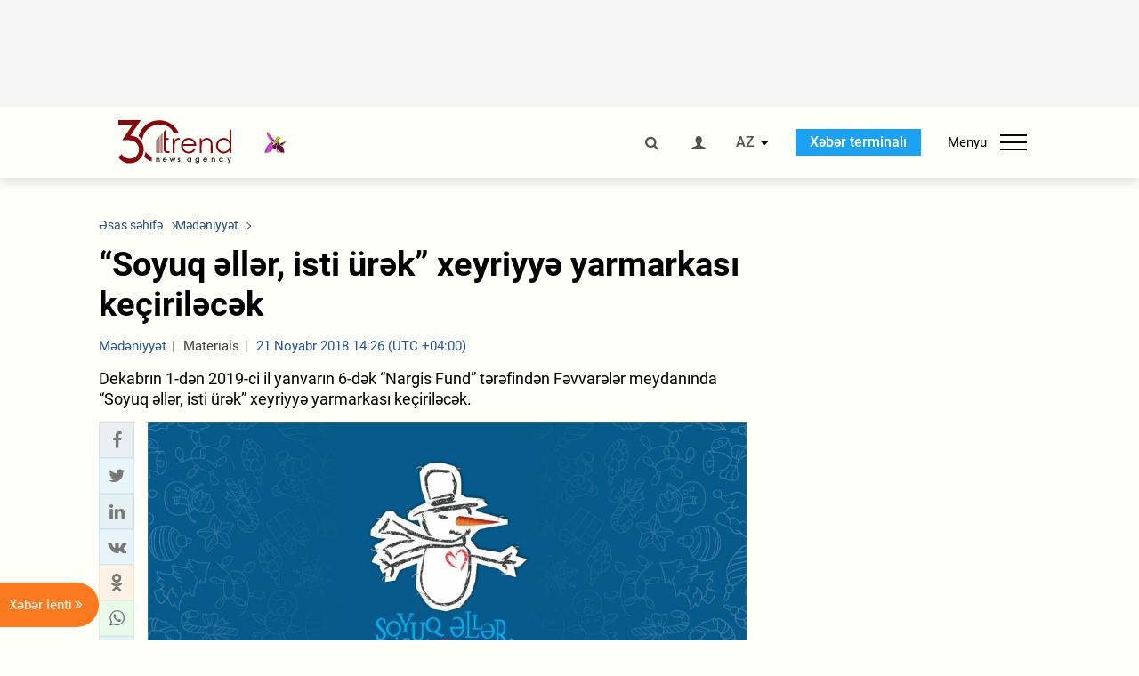

--- FILE ---
content_type: text/html; charset=UTF-8
request_url: https://az.trend.az/azerbaijan/culture/2983139.html
body_size: 18403
content:
    <!DOCTYPE html>
<html lang="az"  itemscope itemtype="http://schema.org/NewsArticle">
    <head>
        <meta charset="UTF-8">
        <meta name="viewport" content="width=device-width, user-scalable=yes, initial-scale=1.0, maximum-scale=2.0, minimum-scale=1.0">
        <title>“Soyuq əllər, isti ürək” xeyriyyə yarmarkası keçiriləcək - Trend.Az</title>

                    <meta name="description" content="Dekabrın 1-dən 2019-ci il yanvarın 6-dək “Nargis Fund” tərəfindən Fəvvarələr meydanında “Soyuq əllər, isti ürək” xeyriyyə yarmarkası keçiriləcək. ">
                            <meta name="keywords" content="Azərbaycan xəbərləri, Azərbaycan, Gürcüstan, Qazaxıstan, Türkmənistan, Özbəkistan, İran, Türkiyə xəbərləri.">
                
        <!-- #FAVICONS -->
        <link rel="apple-touch-icon" sizes="180x180" href="/assets/favicon/apple-touch-icon.png?v=2022011801">
        <link rel="icon" type="image/png" sizes="32x32" href="/assets/favicon/favicon-32x32.png?v=2022011801">
        <link rel="icon" type="image/png" sizes="192x192" href="/assets/favicon/android-chrome-192x192.png?v=2022011801">
        <link rel="icon" type="image/png" sizes="16x16" href="/assets/favicon/favicon-16x16.png?v=2022011801">
        <link rel="manifest" href="/assets/favicon/site.webmanifest?v=2022011801">
        <link rel="mask-icon" href="/assets/favicon/safari-pinned-tab.svg?v=2022011801" color="#87080e">
        <link rel="shortcut icon" href="/assets/favicon/favicon.ico?v=2022011801">
        <meta name="msapplication-TileColor" content="#87080e">
        <meta name="msapplication-TileImage" content="/assets/favicon/mstile-144x144.png?v=2022011801">
        <meta name="msapplication-config" content="/assets/favicon/browserconfig.xml?v=2022011801">
        <meta name="theme-color" content="#87080e">

        <meta name="google-signin-client_id" content="355278291093-fmr6vhr45lp5al6o7lrmd6rhmei748dn.apps.googleusercontent.com">

        <meta name="yandex-verification" content="1e2cf2d477210d96" />

        <link rel="stylesheet" href="/assets/css/style.min.css?v=1756192040">


        <script>
            var trend_lang = 'az';
            var trend_site = 'news';
            var trend_cat = 'culture';
            var trend_front_page = 'no';
        </script>

        <script async="async" src='https://www.googletagservices.com/tag/js/gpt.js'></script>
        <script>
            var googletag = googletag || {};
            googletag.cmd = googletag.cmd || [];

            var slotUIDs = {};
            var slotTIMERS = {};
            var TREND_Slots = [];
        </script>
                    <script>
                googletag.cmd.push(function () {
                    googletag.defineSlot("/4895143/TREND_slot_top_980x120", [[980, 120], [1000, 120], [1320, 120], [1330, 120]], "TREND_slot_top_980x120").addService(googletag.pubads());
                    googletag.defineSlot("/4895143/TREND_slot_news_top_980x120", [[980, 120], [1000, 120], [1320, 120], [1330, 120]], "TREND_slot_news_top_980x120").addService(googletag.pubads());
                    googletag.defineSlot("/4895143/TREND_slot_news_bottom_980x120", [[980, 120], [1000, 120], [1320, 120], [1330, 120]], "TREND_slot_news_bottom_980x120").addService(googletag.pubads());

                    googletag.defineSlot("/4895143/TREND_slot_horizontal_top_728x90", [[728, 90], [1320, 120], [1330, 120]], "TREND_slot_horizontal_top_728x90").addService(googletag.pubads());
                    googletag.defineSlot("/4895143/TREND_slot_horizontal_02_728x90", [[728, 90], [1320, 120], [1330, 120]], "TREND_slot_horizontal_02_728x90").addService(googletag.pubads());

                    googletag.defineSlot("/4895143/TREND_slot_horizontal_01_left_362x80", [362, 80], "TREND_slot_horizontal_01_left_362x80").addService(googletag.pubads());
                    googletag.defineSlot("/4895143/TREND_slot_horizontal_01_right_362x80", [362, 80], "TREND_slot_horizontal_01_right_362x80").addService(googletag.pubads());

                    googletag.defineSlot("/4895143/TREND_slot_right_top_240x400", [[300, 600], [240, 400]], "TREND_slot_right_top_240x400").addService(googletag.pubads());
                    googletag.defineSlot("/4895143/TREND_slot_right_bottom_240x400", [[300, 600], [240, 400]], "TREND_slot_right_bottom_240x400").addService(googletag.pubads());

                    googletag.defineSlot("/4895143/TREND_Slot_240x200_01", [[300, 300], [240, 200]], "TREND_Slot_240x200_01").addService(googletag.pubads());
                    googletag.defineSlot("/4895143/TREND_Slot_240x200_02", [[300, 300], [240, 200]], "TREND_Slot_240x200_02").addService(googletag.pubads());

                    googletag.defineSlot("/4895143/TREND_slot_right_news_top_240x400", [[300, 600], [240, 400]], "TREND_slot_right_news_top_240x400").addService(googletag.pubads());
                    googletag.defineSlot("/4895143/TREND_slot_right_news_bottom_240x400", [[300, 600], [240, 400]], "TREND_slot_right_news_bottom_240x400").addService(googletag.pubads());

                    googletag.defineSlot("/4895143/TREND_slot_news_bottom_468x60", [468, 60], "TREND_slot_news_bottom_468x60").addService(googletag.pubads());

                    googletag.defineSlot("/4895143/TREND_slot_horizontal_news_01_728x90", [728, 90], "TREND_slot_horizontal_news_01_728x90").addService(googletag.pubads());
                    googletag.defineSlot('/4895143/TREND_slot_horizontal_down_728x90', [728, 90], 'TREND_slot_horizontal_down_728x90').addService(googletag.pubads());

                    googletag.defineSlot('/4895143/TREND_Slot_250x250_01', [[300, 300], [250, 250]], 'div-gpt-ad-1408342069117-0').addService(googletag.pubads());
                    googletag.defineSlot('/4895143/TREND_Slot_250x250_news_01', [[300, 300], [250, 250]], 'div-gpt-ad-1408342069117-2').addService(googletag.pubads());
                    googletag.defineSlot('/4895143/TREND_Slot_250x250_02', [[300, 300], [250, 250]], 'div-gpt-ad-1408342069117-1').addService(googletag.pubads());

                    googletag.defineSlot('/4895143/TREND_slot_horizontal_01_240x80', [240, 80], 'TREND_slot_horizontal_01_240x80').addService(googletag.pubads());

                    googletag.defineSlot("/4895143/TREND_slot_END_HTML", [1, 1], "TREND_slot_END_HTML").addService(googletag.pubads());
                    googletag.defineSlot("/4895143/TREND_slot_END_HTML_Richmedia", [1, 1], "TREND_slot_END_HTML_Richmedia").addService(googletag.pubads());
                    googletag.defineSlot("/4895143/TREND_slot_NEWS_END_HTML", [1, 1], "TREND_slot_NEWS_END_HTML").addService(googletag.pubads());
                    googletag.pubads().setTargeting('trend_site', [trend_site]).setTargeting('trend_lang', [trend_lang]).setTargeting('trend_cat', [trend_cat]).setTargeting('trend_front_page', [trend_front_page]);
                    // googletag.pubads().enableSingleRequest();
                    googletag.pubads().collapseEmptyDivs();
                    googletag.enableServices();
                });


                function displayGPTSlot(slotId, divId) {
                    googletag.cmd.push(function () {
                        var slot = googletag.defineSlot("/4895143/" + slotId, [[300, 600], [240, 400]], divId)
                            .setTargeting('trend_site', [trend_site]).setTargeting('trend_lang', [trend_lang]).setTargeting('trend_cat', [trend_cat]).setTargeting('trend_front_page', [trend_front_page])
                            .addService(googletag.pubads());
                        googletag.display(slot);
                    });
                }

            </script>
        

<!--        <script async src="https://pagead2.googlesyndication.com/pagead/js/adsbygoogle.js"></script>-->
<!--        <script src="https://widget.svk-native.ru/js/loader.js" defer></script>-->

        <script>window.yaContextCb = window.yaContextCb || []</script>
        <script src="https://yandex.ru/ads/system/context.js" async></script>

        <link rel="canonical" href="https://az.trend.az/azerbaijan/culture/2983139.html">
<meta name="robots" content="max-image-preview:large">
<meta name="twitter:card" content="summary_large_image">
<meta name="twitter:site" content="@trend_az">
<meta name="twitter:description" content="Dekabrın 1-dən 2019-ci il yanvarın 6-dək “Nargis Fund” tərəfindən Fəvvarələr meydanında “Soyuq əllər, isti ürək” xeyriyyə yarmarkası keçiriləcək. ">
<meta name="twitter:title" content="“Soyuq əllər, isti ürək” xeyriyyə yarmarkası keçiriləcək">
<meta itemprop="datePublished" content="2018-11-21T14:26:51+04:00">
<meta itemprop="dateCreated" content="2018-11-21T14:26:51+04:00">
<meta itemprop="dateModified" content="2018-11-21T14:26:51+04:00">
<meta itemprop="headline" content="“Soyuq əllər, isti ürək” xeyriyyə yarmarkası keçiriləcək">
<meta itemprop="description" content="Dekabrın 1-dən 2019-ci il yanvarın 6-dək “Nargis Fund” tərəfindən Fəvvarələr meydanında “Soyuq əllər, isti ürək” xeyriyyə yarmarkası keçiriləcək. ">
<meta name="lastmod" content="2018-11-21T14:26:51+04:00">
<meta name="pubdate" content="2018-11-21T14:26:51+04:00">
<meta property="fb:app_id" content="2741694992818354">
<meta property="og:title" content="“Soyuq əllər, isti ürək” xeyriyyə yarmarkası keçiriləcək">
<meta property="og:description" content="Dekabrın 1-dən 2019-ci il yanvarın 6-dək “Nargis Fund” tərəfindən Fəvvarələr meydanında “Soyuq əllər, isti ürək” xeyriyyə yarmarkası keçiriləcək. ">
<meta property="og:type" content="article">
<meta property="og:url" content="https://az.trend.az/azerbaijan/culture/2983139.html">
<meta property="og:locale" content="az_AZ">
<meta property="og:site_name" content="Trend.Az">
<meta property="article:section" content="Mədəniyyət">
<meta property="article:published_time" content="2018-11-21T14:26:51+04:00">
<meta property="article:modified_time" content="2018-11-21T14:26:51+04:00">
<meta property="og:updated_time" content="2018-11-21T14:26:51+04:00">
<meta name="twitter:image" content="https://az.trend.az/media/2018/11/21/soyuq_eller_poster_211118.jpg">
<meta property="og:image" content="https://az.trend.az/media/2018/11/21/soyuq_eller_poster_211118.jpg">
<meta property="og:image:width" content="1024">
<meta property="og:image:height" content="680">
<meta itemprop="image" content="https://az.trend.az/media/2018/11/21/soyuq_eller_poster_211118.jpg">
<meta itemprop="thumbnailUrl" content="https://az.trend.az/media/2018/11/21/600x410/soyuq_eller_poster_211118.jpg">
<link rel="image_src" href="https://az.trend.az/media/2018/11/21/soyuq_eller_poster_211118.jpg">
<script>var openedNews={};</script>
<link rel="stylesheet" href="/assets/css/swiper.min.css?v1646901591">
<link rel="stylesheet" href="/assets/css/jquery.fancybox.min.css?v1646901591">

        <!-- Google tag (gtag.js) GA4-->
<script async src="https://www.googletagmanager.com/gtag/js?id=G-3L3QD46P5N"></script>
<script>
    window.dataLayer = window.dataLayer || [];
    function gtag(){dataLayer.push(arguments);}
    gtag('js', new Date());

    gtag('config', 'G-3L3QD46P5N');
</script>        <!-- Yandex.Metrika counter -->
<script type="text/javascript" >
    (function(m,e,t,r,i,k,a){m[i]=m[i]||function(){(m[i].a=m[i].a||[]).push(arguments)};
        m[i].l=1*new Date();
        for (var j = 0; j < document.scripts.length; j++) {if (document.scripts[j].src === r) { return; }}
        k=e.createElement(t),a=e.getElementsByTagName(t)[0],k.async=1,k.src=r,a.parentNode.insertBefore(k,a)})
    (window, document, "script", "https://mc.yandex.ru/metrika/tag.js", "ym");

    ym(5765395, "init", {
        clickmap:true,
        trackLinks:true,
        accurateTrackBounce:true
    });
</script>
<!-- /Yandex.Metrika counter -->        <!--LiveInternet counter-->
<script>
    new Image().src = "https://counter.yadro.ru/hit?r"+
        escape(document.referrer)+((typeof(screen)=="undefined")?"":
            ";s"+screen.width+"*"+screen.height+"*"+(screen.colorDepth?
                screen.colorDepth:screen.pixelDepth))+";u"+escape(document.URL)+
        ";h"+escape(document.title.substring(0,150))+
        ";"+Math.random();</script>
<!--/LiveInternet-->        <script src="https://www.google.com/recaptcha/api.js?render=6Le0Mn0eAAAAAH-ikFIP7pKEggs-8uUk3fIiwJ54"></script>
    </head>
    <body>
<!-- Yandex.Metrika counter -->
<noscript><div><img src="https://mc.yandex.ru/watch/5765395" style="position:absolute; left:-9999px;" alt="" /></div></noscript>
<!-- /Yandex.Metrika counter --><div class="header-wrapper">
    <div id="adv-top" class="adv-wrapper-horizontal">
        <div class="container">
            
                                    <div id="TREND_slot_news_top_980x120" style="min-height: 120px;">
    <script>
        googletag.cmd.push(function () {
            googletag.display('TREND_slot_news_top_980x120');
        });
    </script>
</div>                
                    </div>
    </div>
    <header>
        <div class="container">
            <div class="header-content">
                <div class="logo-wrapper">
                    <a href="/"><img class="logo" src="/assets/img/logo30.svg?v558" alt="Trend.az"></a>
                                            <img src="/assets/img/flower_icon.png?v3" class="icon" alt="Vətən müharibəsinin Anım Gününün rəmzi olan Xarı bülbül">
                                    </div>
                <div class="left">
                </div>
                <div class="right">
                    <ul class="controls">
                        <li><a href="#" class="search-modal-btn"><i class="icon-search"></i></a></li>
                        <!--                        <li><a href="#"><i class="icon-calendar"></i></a></li>-->
                                                    <li><a href="#" class="login-modal-btn"><i class="icon-user"></i></a></li>
                        
                        <li class="dropdown">
                            <a title="Azərbaycan">AZ</a>
                            <ul class="dropdown-content lang-wrapper">
                                                                                                        <li><a href="https://ru.trend.az/" title="Русский"
                                           class="lang-link"
                                           data-lang="ru">RU</a>
                                    </li>
                                                                                                                                            <li><a href="https://www.trend.az/" title="English"
                                           class="lang-link"
                                           data-lang="en">EN</a>
                                    </li>
                                                            </ul>
                        </li>
                        <li class="get-access">
                            <a class="btn" target="_blank"
                               href="https://terminal.trend.az/en/pricing/">Xəbər terminalı</a>
                        </li>
                        <li>
                            <div class="menu-btn">
                                <span>Menyu</span>
                                <div class="menu-icon">
                                    <div></div>
                                    <div></div>
                                    <div></div>
                                </div>
                            </div>
                        </li>
                    </ul>
                </div>
            </div>
            <nav>
    <ul class="bold">
                                <li>
                <a href="https://az.trend.az/latest/" class="" target="">Xəbər lenti</a>
            </li>
                                <li>
                <a href="https://az.trend.az/sections/official-chronicle/" class="" target="">Rəsmi xronika</a>
            </li>
                                <li>
                <a href="https://www.youtube.com/user/TRENDNews2011" class="" target="_blank">Trend TV</a>
            </li>
            </ul>

    <ul class="categories">
                                                                                                        <li>
                <a href="https://az.trend.az/azerbaijan/politics/">Siyasət</a>

                <ul>
                                                                                                    </ul>
            </li>


                                            <li>
                <a href="https://az.trend.az/azerbaijan/society/">Cəmiyyət</a>

                <ul>
                                                        </ul>
            </li>


                                            <li>
                <a href="https://az.trend.az/business/">İqtisadiyyat</a>

                <ul>
                                                                                            <li class="menu-item">
                                <a href="https://az.trend.az/business/green-economy/"
                                   class="menu-link">Yaşıl iqtisadiyyat</a>
                            </li>
                                                                                                <li class="menu-item">
                                <a href="https://az.trend.az/business/energy/"
                                   class="menu-link">Energetika</a>
                            </li>
                                                                                                <li class="menu-item">
                                <a href="https://az.trend.az/business/economy/"
                                   class="menu-link">Biznes və iqtisadiyyat xəbərləri</a>
                            </li>
                                                                                                <li class="menu-item">
                                <a href="https://az.trend.az/business/it/"
                                   class="menu-link">Telekommunikasiya</a>
                            </li>
                                                                                                <li class="menu-item">
                                <a href="https://az.trend.az/business/tender/"
                                   class="menu-link">Tender müsabiqələri</a>
                            </li>
                                                                                                <li class="menu-item">
                                <a href="https://az.trend.az/business/tourism/"
                                   class="menu-link">Turizm</a>
                            </li>
                                                            </ul>
            </li>


                                            <li>
                <a href="https://az.trend.az/other/world/">Dünya xəbərləri</a>

                <ul>
                                                        </ul>
            </li>


                                            <li>
                <a href="https://az.trend.az/azerbaijan/incident/">Hadisə</a>

                <ul>
                                                        </ul>
            </li>


                                <li>
                <a href="https://az.trend.az/business/finance/">Maliyyə</a>

                <ul>
                                                        </ul>
            </li>


                                <li>
                <a href="https://az.trend.az/azerbaijan/gundem/">Gündəm</a>

                <ul>
                                                                                                    </ul>
            </li>


                                            <li>
                <a href="https://az.trend.az/azerbaijan/sports/">İdman</a>

                <ul>
                                                        </ul>
            </li>


                                <li>
                <a href="https://az.trend.az/azerbaijan/culture/">Mədəniyyət</a>

                <ul>
                                                        </ul>
            </li>


                                                                                    </ul>
<!--    <ul class="genres">-->
<!--        --><!--            --><!--            <li><a href="/--><!--/--><!--">--><!--</a></li>-->
<!--        --><!--    </ul>-->

    <ul class="bold">
                                <li>
                <a href="https://www.day.az/" class="" target="_blank">Day.az</a>
            </li>
                                <li>
                <a href="https://www.milli.az/" class="" target="_blank">Milli.az</a>
            </li>
                                <li>
                <a href="https://www.azernews.az/" class="" target="_blank">Azernews.az</a>
            </li>
                                <li>
                <a href="https://www.idman.biz/az/" class="" target="_blank">İDMAN.BİZ</a>
            </li>
                                <li>
                <a href="https://www.dhapress.com/az/" class="" target="_blank">DHA Press</a>
            </li>
            </ul>
</nav>        </div>


    </header>
            <div class="news-scroll-indicator">
            <div class="container">
                <span id="current-news-title">...</span>
            </div>
            <div class="indicator"></div>
        </div>
    </div>
<div class="container">
    <main class="news">
        <div class="grid">
            <div class="left-column">
                <ol class="breadcrumbs" itemscope itemtype="http://schema.org/BreadcrumbList">
                    <li itemprop="itemListElement" itemscope itemtype="http://schema.org/ListItem">
                        <a class="breadcrumb-link" itemscope itemtype="http://schema.org/Thing" itemprop="item" href="/" itemid="/">
                            <span itemprop="name">Əsas səhifə</span>
                        </a>
                        <meta itemprop="position" content="1"/>
                    </li>
                                            <li itemprop="itemListElement" itemscope itemtype="http://schema.org/ListItem">
                            <a class="breadcrumb-link" itemscope itemtype="http://schema.org/Thing" itemprop="item" href="https://az.trend.az/azerbaijan/culture/" itemid="https://az.trend.az/azerbaijan/culture/">
                                <span itemprop="name">Mədəniyyət</span>
                            </a>
                            <meta itemprop="position" content="2"/>
                        </li>
                                    </ol>
                
<div class="article" data-url="https://az.trend.az/azerbaijan/culture/2983139.html">
    <div class="top-part">
                    <h1 class="">“Soyuq əllər, isti ürək” xeyriyyə yarmarkası keçiriləcək</h1>
            <div class="meta">
                <span class="categories">Mədəniyyət</span>
                <span class="genres">Materials</span>
                <span class="date-time">21 Noyabr 2018 14:26 (UTC +04:00)</span>
            </div>
            <div class="meta">
                                                                <!--                <ul class="social-info">-->
                <!--                    <li><i class="icon-eye"></i> --><!--</li>-->
                <!--                </ul>-->
            </div>
                            <div class="excerpt">Dekabrın 1-dən 2019-ci il yanvarın 6-dək “Nargis Fund” tərəfindən Fəvvarələr meydanında “Soyuq əllər, isti ürək” xeyriyyə yarmarkası keçiriləcək. </div>
                        </div>
    <div class="left-part">
        <div class="sticky-content">
            <div class="social">
                <ul class="social-sharing">
        <li class="facebook">
        <a role="button"
           data-sharer="facebook"
           aria-label="Facebook sharing"
           data-url="https://az.trend.az/azerbaijan/culture/2983139.html"
        ><i class="icon-facebook"></i></a>
    </li>
    <li class="twitter">
        <a
                role="button"
                data-sharer="twitter"
                aria-label="Twitter sharing"
                data-title="“Soyuq əllər, isti ürək” xeyriyyə yarmarkası keçiriləcək"
                data-url="https://az.trend.az/azerbaijan/culture/2983139.html"
        ><i class="icon-twitter"></i>
        </a>
    </li>
    <li class="linkedin">
        <a role="button"
           data-sharer="linkedin"
           aria-label="Linkedin sharing"
           data-url="https://az.trend.az/azerbaijan/culture/2983139.html"
        ><i class="icon-linkedin"></i></a>
    </li>
    <li class="vkontakte">
        <a role="button"
           data-sharer="vk"
           aria-label="vkontakte sharing"
           data-url="https://az.trend.az/azerbaijan/culture/2983139.html"
        ><i class="icon-vkontakte"></i></a>
    </li>
    <li class="odnoklassniki">
        <a role="button"
           data-sharer="okru"
           aria-label="odnoklassniki sharing"
           data-url="https://az.trend.az/azerbaijan/culture/2983139.html"
        ><i class="icon-odnoklassniki"></i></a>
    </li>
    <li class="whatsapp">
        <a
                role="button"
                data-sharer="whatsapp"
                aria-label="whatsapp sharing"
                data-title="“Soyuq əllər, isti ürək” xeyriyyə yarmarkası keçiriləcək"
                data-url="https://az.trend.az/azerbaijan/culture/2983139.html"
        ><i class="icon-whatsapp"></i></a>
    </li>
    <li class="telegram">
        <a
                role="button"
                data-sharer="telegram"
                aria-label="telegram sharing"
                data-url="https://az.trend.az/azerbaijan/culture/2983139.html"><i class="icon-telegram"></i></a>
    </li>
    <li class="email">
        <a
                role="button"
                data-sharer="email"
                aria-label="send to email"
                data-to=""
                data-subject="“Soyuq əllər, isti ürək” xeyriyyə yarmarkası keçiriləcək"
                data-title="“Soyuq əllər, isti ürək” xeyriyyə yarmarkası keçiriləcək"
                data-url="https://az.trend.az/azerbaijan/culture/2983139.html"><i class="icon-envelope-open"></i></a>
    </li>
</ul>            </div>
        </div>
    </div>
    <div class="right-part">
                    

            <div class="image-wrapper">
                <img src="https://az.trend.az/media/2018/11/21/soyuq_eller_poster_211118.jpg" alt="“Soyuq əllər, isti ürək” xeyriyyə yarmarkası keçiriləcək" style="aspect-ratio: 1024 / 680;">
                            </div>
                <div class="article-paddings">
            <div class="read-news-on">
    <h4>Trend-i buradan izləyin</h4>
    <ul>
                    <li class="whatsapp">
                <a href="https://www.whatsapp.com/channel/0029Va8mm7K9Bb5vessDcw2M" target="_blank"><img src="/assets/img/whatsapp_btn.svg?v5" alt="Whatsapp"> <span>Whatsapp</span></a>
            </li>
                            <li class="telegram">
                <a href="https://t.me/trendNewsAgencyAz" target="_blank"><img src="/assets/img/telegram_btn.svg?v4" alt="Telegram"> <span>Telegram</span></a>
            </li>
                            <li class="facebook">
                <a href="https://www.facebook.com/az.trend.az" target="_blank"><img src="/assets/img/facebook_btn.svg?v4" alt="Facebook"> <span>Facebook</span></a>
            </li>
                            <li class="twitter">
                <a href="https://twitter.com/trend_az" target="_blank"><img src="/assets/img/twitter_btn.svg?v5" alt="Twitter"> <span>Twitter</span></a>
            </li>
                
                            <li class="google-news">
                <a href="https://news.google.com/publications/CAAqBwgKMNqQnwwwjrevBA" target="_blank"><img src="/assets/img/googlenews_btn.svg?v3" alt="Google News"> <span>News</span></a>
            </li>
            </ul>
</div>                    </div>


        <div class="article-content article-paddings" itemprop="articleBody">
            <p>Bakı. Trend:</p>
<p>Dekabrın 1-dən 2019-ci il yanvarın 6-dək “Nargis Fund” tərəfindən Fəvvarələr meydanında “Soyuq əllər, isti ürək” xeyriyyə yarmarkası keçiriləcək.</p>
<p>Trend-in məlumatına görə, tədbirin yüksək səviyyədə keçirilməsində “Nargis Fund”a “Azərişıq” ASC, “Bakı Abadlıq Xidməti” MMC və Pasha Security, eləcə də baş sponsorlar olan “Boutique One”, “Azercell”, “Şamaxı Palace”, “Azərbaycan çayı”, “Berg”, “Balkhoorma”, “Zeytun bağları”, “Muğanbank” və “Coca-cola” dəstək göstərəcəklər. Builki xeyriyyə yarmarkası öz konsepsiyasına görə əvvəlkilərdən daha fərqli və yaddaqalan olacaq.</p>
<p>Altıncı ildir keçirilən xeyriyyə yarmarkasından toplanan vəsait ənənəyə uyğun olaraq, müxtəlif xəstəliklərdən əziyyət çəkən uşaqların müalicə və əməliyyatlarına sərf ediləcək. Yarmarkanın əsas qonaqları olan uşaq evlərinin sakinlərini isə əyləncəli proqramlar, maraqlı tədbirlər və sponsorlardan hədiyyələr gözləyir. Fəvvarələr meydanında qurulmuş 47 evcikdən hər kəs Yeni il hədiyyələri, suvenirlər, kitablar, geyimlər və s. əldə edə, kiçik rahat kafelərdə çay, kofe, eləcə də digər isti və ya soyuq içkilərdən içə, müxtəlif təamlardan dada bilər.</p><!-- inPage/Inpage/ -->
<!--<script async src="//code.ainsyndication.com/v2/js/slot.js?01092020"></script>-->
<!--<ins class="ainsyndication" style="display:block; width: 100%; z-index: -1;" data-ad-slot="4246"></ins>-->
<!-- inPage/Inpage/ -->

<div id="ad-video-container-697d5d968a1cf" style="position: relative; width: 100%; height: 0;"></div>
<script>
    (function(containerId) {
        if (typeof window.loadAdVideoZL === 'undefined') {
            window.loadAdVideoZL = new Promise((resolve, reject) => {
                import('/vast_test/main.js?20250529001')
                    .then(module => {
                        window.initAdVideoZL = module.default;
                        resolve(window.initAdVideoZL);
                    })
                    .catch(reject);
            });
        }

        window.loadAdVideoZL.then((initAdVideoZL) => {
            initAdVideoZL(containerId);
        });
    })('ad-video-container-697d5d968a1cf');
</script>
<p>“Nargis Fund” 2012-ci ildə “Nargis” jurnalının baş redaktoru Ülviyyə Mahmudova tərəfindən təsis olunub, aktiv fəaliyyətə 2013-cü ildən başlayıb. Məhz həmin il Bakıda xoş ənənəyə çevrilən “Soyuq əllər, isti ürək” xeyriyyə yarmarkasının əsası qoyulub.</p>
<p>Fondun fəaliyyəti barədə ətraflı məlumatı və “Soyuq əllər, isti ürək” xeyriyyə yarmarkası haqqında gündəlik xəbərləri nargisfund.com saytından, eləcə də rəsmi sosial şəbəkə resurslarından əldə etmək olar.</p>        </div>

        
                    <div class="tags article-paddings">
                <div class="tag-title">Məqalədə:</div>
                <ul>
                                            <li class="tag-item">
                            <a href="https://az.trend.az/tags/13878/">xeyriyyə yarmarkası</a>
                        </li>
                                            <li class="tag-item">
                            <a href="https://az.trend.az/tags/33546/">Soyuq Əllər</a>
                        </li>
                                    </ul>
            </div>
            </div>

</div>

<div class="banner-on-visible" data-slot-id="TREND_slot_Mobile_news_320x50_under_article" style="margin-left: auto; margin-right: auto; height: 100px;">
            <div id="TREND_slot_Mobile_news_320x50_under_article" style="height: 100px; margin: 0 auto;">
    <script>
        googletag.cmd.push(function () {
            googletag.display('TREND_slot_Mobile_news_320x50_under_article');
        });
    </script>
</div>    </div>


<!--<div class="adv-wrapper-horizontal">-->
<!--    <div style="width: 100%; text-align: center;">-->
<!--        <ins class="adsbygoogle"-->
<!--             style="display:block"-->
<!--             data-ad-client="ca-pub-4269329097479836"-->
<!--             data-ad-slot="1324310422"-->
<!--             data-ad-format="auto"-->
<!--             data-full-width-responsive="true"-->
            <!--</ins>-->
<!--        <script>-->
<!--            (adsbygoogle = window.adsbygoogle || []).push({});-->
<!--        </script>-->
<!--    </div>-->
<!--</div>-->
<script>
    openedNews.lang = "az";
    openedNews.id = 2983139;
    openedNews.date = 1542796011;
    openedNews.category_id = 3006;
    openedNews.genre_id = 20;
</script>

            </div>
            <div class="right-column">
                <div class="sticky-content">
                        <div class="adv-wrapper">
                    <div id="TREND_slot_right_news_top_240x400_1769823638" style="min-width: 240px; min-height: 400px;">
    <script>
        displayGPTSlot('TREND_slot_right_news_top_240x400', 'TREND_slot_right_news_top_240x400_1769823638');
    </script>
</div>            </div>
                </div>
            </div>

                            <div class="column-span-2">
                    <div class="adv-wrapper-horizontal">
                        <div id="TREND_slot_news_bottom_980x120">
    <script>
        googletag.cmd.push(function () {
            googletag.display('TREND_slot_news_bottom_980x120');
        });
    </script>
</div>                    </div>
                </div>
            
            <div id="more_news_loader" class="lds-ellipsis column-span-2" aria-hidden="true">
                <div></div>
                <div></div>
                <div></div>
                <div></div>
            </div>
        </div>
    </main>
</div>


<div class="side-news-list-btn">
    Xəbər lenti <i class="icon-angle-double-right"></i>
</div>

<div class="side-news-list">
    <div class="section-title"><h3>Xəbər lenti</h3></div>
    <div class="btn-close"><i class="icon-cancel"></i></div>
    <div class="news-list-scroll">
        <ul class="news-list">
                            <li class="">
                    <a href="https://az.trend.az/azerbaijan/sports/4148073.html">
                        <h4 class="">“Flamenqo” Lukas Paketanın transferini rəsmən açıqladı</h4>
                        <div class="meta">
                            <span class="date-time">05:30 (UTC+04)</span>
                            <span class="categories">İdman</span>
                            <span class="genres">Materials</span>
                        </div>
                    </a>
                </li>
                            <li class="">
                    <a href="https://az.trend.az/other/world/4148072.html">
                        <h4 class="">ABŞ-də həbsxanadan səkkiz məhbus qaçdı</h4>
                        <div class="meta">
                            <span class="date-time">04:58 (UTC+04)</span>
                            <span class="categories">Dünya xəbərləri</span>
                            <span class="genres">Materials</span>
                        </div>
                    </a>
                </li>
                            <li class="">
                    <a href="https://az.trend.az/other/world/4148071.html">
                        <h4 class="">ABŞ Epşteyn işi ilə bağlı minlərlə video və fotoşəkli açıqlayacaq</h4>
                        <div class="meta">
                            <span class="date-time">04:31 (UTC+04)</span>
                            <span class="categories">Dünya xəbərləri</span>
                            <span class="genres">Materials</span>
                        </div>
                    </a>
                </li>
                            <li class="">
                    <a href="https://az.trend.az/other/world/4148070.html">
                        <h4 class="">KDR-in şərqində mədənin çökməsi nəticəsində ölənlərin sayı 227-yə çatdı</h4>
                        <div class="meta">
                            <span class="date-time">03:57 (UTC+04)</span>
                            <span class="categories">Dünya xəbərləri</span>
                            <span class="genres">Materials</span>
                        </div>
                    </a>
                </li>
                            <li class="">
                    <a href="https://az.trend.az/other/world/4148069.html">
                        <h4 class="">“Balmoral” kruiz gəmisində yüzlərlə sərnişin naməlum xəstəliyə yoluxdu</h4>
                        <div class="meta">
                            <span class="date-time">03:32 (UTC+04)</span>
                            <span class="categories">Dünya xəbərləri</span>
                            <span class="genres">Materials</span>
                        </div>
                    </a>
                </li>
                            <li class="">
                    <a href="https://az.trend.az/other/world/4148068.html">
                        <h4 class="">İraqda prezident seçkiləri fevralın 1-də keçiriləcək</h4>
                        <div class="meta">
                            <span class="date-time">02:56 (UTC+04)</span>
                            <span class="categories">Dünya xəbərləri</span>
                            <span class="genres">Materials</span>
                        </div>
                    </a>
                </li>
                            <li class="">
                    <a href="https://az.trend.az/azerbaijan/sports/4148061.html">
                        <h4 class="">Serj Qnabri “Tottenhem”ə transfer ola bilər</h4>
                        <div class="meta">
                            <span class="date-time">02:31 (UTC+04)</span>
                            <span class="categories">İdman</span>
                            <span class="genres">Materials</span>
                        </div>
                    </a>
                </li>
                            <li class="">
                    <a href="https://az.trend.az/other/world/4148053.html">
                        <h4 class="">Mərakeşin şimal-şərqində güclü yağışlar iki nəfərin ölümünə səbəb oldu</h4>
                        <div class="meta">
                            <span class="date-time">01:57 (UTC+04)</span>
                            <span class="categories">Dünya xəbərləri</span>
                            <span class="genres">Materials</span>
                        </div>
                    </a>
                </li>
                            <li class="">
                    <a href="https://az.trend.az/other/world/4148052.html">
                        <h4 class="">Braziliyada 13 yaşlı yeniyetmə köpək balığı hücumu nəticəsində öldü</h4>
                        <div class="meta">
                            <span class="date-time">01:38 (UTC+04)</span>
                            <span class="categories">Dünya xəbərləri</span>
                            <span class="genres">Materials</span>
                        </div>
                    </a>
                </li>
                            <li class="">
                    <a href="https://az.trend.az/other/world/4148051.html">
                        <h4 class="">“Evdə tək” filminin ulduzu Ketrin O’Hara vəfat etdi</h4>
                        <div class="meta">
                            <span class="date-time">01:16 (UTC+04)</span>
                            <span class="categories">Dünya xəbərləri</span>
                            <span class="genres">Materials</span>
                        </div>
                    </a>
                </li>
                            <li class="">
                    <a href="https://az.trend.az/azerbaijan/sports/4148030.html">
                        <h4 class="">Fermin Lopez “Barselona” ilə yeni müqavilə imzaladı</h4>
                        <div class="meta">
                            <span class="date-time">00:51 (UTC+04)</span>
                            <span class="categories">İdman</span>
                            <span class="genres">Materials</span>
                        </div>
                    </a>
                </li>
                            <li class="">
                    <a href="https://az.trend.az/other/world/4148039.html">
                        <h4 class="">Almaniyada işsizlik son 12 ilin ən yüksək səviyyəsinə çatdı</h4>
                        <div class="meta">
                            <span class="date-time">00:24 (UTC+04)</span>
                            <span class="categories">Dünya xəbərləri</span>
                            <span class="genres">Materials</span>
                        </div>
                    </a>
                </li>
                            <li class="">
                    <a href="https://az.trend.az/azerbaijan/politics/4148047.html">
                        <h4 class=" bold-news">Heydər Əliyev Fondunun vitse-prezidenti Leyla Əliyeva BMT-nin Cenevrə ofisində “Azərbaycan otağı” ilə tanış olub (FOTO)</h4>
                        <div class="meta">
                            <span class="date-time">30 Yanvar 23:55 (UTC+04)</span>
                            <span class="categories">Siyasət</span>
                            <span class="genres">Materials</span>
                        </div>
                    </a>
                </li>
                            <li class="">
                    <a href="https://az.trend.az/azerbaijan/politics/4148044.html">
                        <h4 class=" bold-news">Heydər Əliyev Fondunun vitse-prezidenti Leyla Əliyevanın iştirakı ilə Cenevrədə Xəzər dənizinin ekoloji problemləri müzakirə olunub (FOTO)</h4>
                        <div class="meta">
                            <span class="date-time">30 Yanvar 23:52 (UTC+04)</span>
                            <span class="categories">Siyasət</span>
                            <span class="genres">Materials</span>
                        </div>
                    </a>
                </li>
                            <li class="">
                    <a href="https://az.trend.az/other/world/4148038.html">
                        <h4 class="">ABŞ Keniyanın şərqində hərbi aviabazanın uçuş-enmə zolağının genişləndirilməsinə 70 milyon dollar ayırıb</h4>
                        <div class="meta">
                            <span class="date-time">30 Yanvar 23:39 (UTC+04)</span>
                            <span class="categories">Dünya xəbərləri</span>
                            <span class="genres">Materials</span>
                        </div>
                    </a>
                </li>
                            <li class="">
                    <a href="https://az.trend.az/azerbaijan/politics/4148041.html">
                        <h4 class=" bold-news">Heydər Əliyev Fondunun vitse-prezidenti Leyla Əliyeva BMT-nin Cenevrədəki ofisinin baş direktoru ilə görüşüb (FOTO)</h4>
                        <div class="meta">
                            <span class="date-time">30 Yanvar 23:14 (UTC+04)</span>
                            <span class="categories">Siyasət</span>
                            <span class="genres">Materials</span>
                        </div>
                    </a>
                </li>
                            <li class="">
                    <a href="https://az.trend.az/other/world/4148036.html">
                        <h4 class="">Vladimir Putin İran Təhlükəsizlik Şurasının katibi Əli Laricanini qəbul etdi</h4>
                        <div class="meta">
                            <span class="date-time">30 Yanvar 22:47 (UTC+04)</span>
                            <span class="categories">Dünya xəbərləri</span>
                            <span class="genres">Materials</span>
                        </div>
                    </a>
                </li>
                            <li class="">
                    <a href="https://az.trend.az/azerbaijan/society/4148040.html">
                        <h4 class=" bold-news">Zığ dairəsi-Hava Limanı yolunda sürət həddi endirildi</h4>
                        <div class="meta">
                            <span class="date-time">30 Yanvar 22:28 (UTC+04)</span>
                            <span class="categories">Cəmiyyət</span>
                            <span class="genres">Materials</span>
                        </div>
                    </a>
                </li>
                            <li class="">
                    <a href="https://az.trend.az/business/tourism/4148035.html">
                        <h4 class="">Qızıl və gümüş fyuçerslərinin qiyməti kəskin ucuzlaşdı</h4>
                        <div class="meta">
                            <span class="date-time">30 Yanvar 22:13 (UTC+04)</span>
                            <span class="categories">Turizm</span>
                            <span class="genres">Materials</span>
                        </div>
                    </a>
                </li>
                            <li class="">
                    <a href="https://az.trend.az/azerbaijan/sports/4148032.html">
                        <h4 class="">“Qarabağ” – “Nyukasl” oyunlarının tarixi və başlama saatları açıqlandı</h4>
                        <div class="meta">
                            <span class="date-time">30 Yanvar 21:45 (UTC+04)</span>
                            <span class="categories">İdman</span>
                            <span class="genres">Materials</span>
                        </div>
                    </a>
                </li>
                            <li class="">
                    <a href="https://az.trend.az/azerbaijan/politics/4148033.html">
                        <h4 class="">Prezidentin xüsusi tapşırıqlar üzrə nümayəndəsi Xələf Xələfov Pakistana səfər etdi (FOTO)</h4>
                        <div class="meta">
                            <span class="date-time">30 Yanvar 21:23 (UTC+04)</span>
                            <span class="categories">Siyasət</span>
                            <span class="genres">Materials</span>
                        </div>
                    </a>
                </li>
                            <li class="">
                    <a href="https://az.trend.az/business/4147922.html">
                        <h4 class="">Azərbaycanda BKM vasitəsilə avro ilə aparılan əməliyyatlar üzrə göstəricilər açıqlandı</h4>
                        <div class="meta">
                            <span class="date-time">30 Yanvar 20:58 (UTC+04)</span>
                            <span class="categories">İqtisadiyyat</span>
                            <span class="genres">Materials</span>
                        </div>
                    </a>
                </li>
                            <li class="">
                    <a href="https://az.trend.az/other/world/4148029.html">
                        <h4 class="">İspaniyada alimlər mədəaltı vəzi xərçənginə qarşı nəticə əldə ediblər</h4>
                        <div class="meta">
                            <span class="date-time">30 Yanvar 20:45 (UTC+04)</span>
                            <span class="categories">Dünya xəbərləri</span>
                            <span class="genres">Materials</span>
                        </div>
                    </a>
                </li>
                            <li class="">
                    <a href="https://az.trend.az/business/energy/4147972.html">
                        <h4 class="">Avstriya Azərbaycandan neft idxalını 2 dəfədən çox artırıb</h4>
                        <div class="meta">
                            <span class="date-time">30 Yanvar 20:30 (UTC+04)</span>
                            <span class="categories">Energetika</span>
                            <span class="genres">Materials</span>
                        </div>
                    </a>
                </li>
                            <li class="">
                    <a href="https://az.trend.az/other/world/4147900.html">
                        <h4 class="">Ən dadlı yeməkləri olan ölkələrin reytinq cədvəli dərc edildi - Azərbaycan neçənci yerdədir? (FOTO)</h4>
                        <div class="meta">
                            <span class="date-time">30 Yanvar 20:20 (UTC+04)</span>
                            <span class="categories">Dünya xəbərləri</span>
                            <span class="genres">Materials</span>
                        </div>
                    </a>
                </li>
                            <li class="">
                    <a href="https://az.trend.az/business/4147927.html">
                        <h4 class="">2025-ci ildə Banklararası Kart Mərkəzi vasitəsilə dollarla aparılan əməliyyatlar üzrə göstəricilər açıqlandı</h4>
                        <div class="meta">
                            <span class="date-time">30 Yanvar 20:07 (UTC+04)</span>
                            <span class="categories">İqtisadiyyat</span>
                            <span class="genres">Materials</span>
                        </div>
                    </a>
                </li>
                            <li class="">
                    <a href="https://az.trend.az/azerbaijan/society/4147712.html">
                        <h4 class=" bold-news">&quot;Qurtuluş&quot; Reabilitasiya Mərkəzində baş vermiş qanunsuzluqlarla bağlı 3 nəfər həbs olunub (YENİLƏNİB)</h4>
                        <div class="meta">
                            <span class="date-time">30 Yanvar 19:53 (UTC+04)</span>
                            <span class="categories">Cəmiyyət</span>
                            <span class="genres">Materials</span>
                        </div>
                    </a>
                </li>
                            <li class="">
                    <a href="https://az.trend.az/azerbaijan/politics/4148025.html">
                        <h4 class=" bold-news red-news">Prezident İlham Əliyev Qaradağ Rayon İcra Hakimiyyətinin başçısını vəzifəsindən azad edib - Sərəncam</h4>
                        <div class="meta">
                            <span class="date-time">30 Yanvar 19:41 (UTC+04)</span>
                            <span class="categories">Siyasət</span>
                            <span class="genres">Materials</span>
                        </div>
                    </a>
                </li>
                            <li class="">
                    <a href="https://az.trend.az/azerbaijan/society/4148023.html">
                        <h4 class=" bold-news">MÜTDA summativ qiymətləndirmə sualları ilə bağlı şikayətlərə münasibət bildirdi</h4>
                        <div class="meta">
                            <span class="date-time">30 Yanvar 19:30 (UTC+04)</span>
                            <span class="categories">Cəmiyyət</span>
                            <span class="genres">Materials</span>
                        </div>
                    </a>
                </li>
                            <li class="">
                    <a href="https://az.trend.az/other/world/4147957.html">
                        <h4 class="">Yanvarda ekstremal hava böyük iqtisadi və ekoloji fəsadlara yol açıb - BMT</h4>
                        <div class="meta">
                            <span class="date-time">30 Yanvar 19:15 (UTC+04)</span>
                            <span class="categories">Dünya xəbərləri</span>
                            <span class="genres">Materials</span>
                        </div>
                    </a>
                </li>
                            <li class="">
                    <a href="https://az.trend.az/business/4147933.html">
                        <h4 class="">Azərbaycan banklarının ümumi gəlirlərinin məbləğinə görə RENKİNQİ</h4>
                        <div class="meta">
                            <span class="date-time">30 Yanvar 19:00 (UTC+04)</span>
                            <span class="categories">İqtisadiyyat</span>
                            <span class="genres">Materials</span>
                        </div>
                    </a>
                </li>
                            <li class="">
                    <a href="https://az.trend.az/azerbaijan/incident/4148018.html">
                        <h4 class=" bold-news">Hacıqabulda palçıq vulkanı püskürdü</h4>
                        <div class="meta">
                            <span class="date-time">30 Yanvar 18:42 (UTC+04)</span>
                            <span class="categories">Hadisə</span>
                            <span class="genres">Materials</span>
                        </div>
                    </a>
                </li>
                            <li class="">
                    <a href="https://az.trend.az/business/4147918.html">
                        <h4 class="">Azərbaycandakı bankların nizamnamə kapitalının məbləğinə görə renkinqi</h4>
                        <div class="meta">
                            <span class="date-time">30 Yanvar 18:41 (UTC+04)</span>
                            <span class="categories">İqtisadiyyat</span>
                            <span class="genres">Materials</span>
                        </div>
                    </a>
                </li>
                            <li class="">
                    <a href="https://az.trend.az/azerbaijan/society/4148010.html">
                        <h4 class="">WUF13 üzrə media nümayəndələrinin məlumatlandırma sessiyası keçirilib (FOTO)</h4>
                        <div class="meta">
                            <span class="date-time">30 Yanvar 18:29 (UTC+04)</span>
                            <span class="categories">Cəmiyyət</span>
                            <span class="genres">Materials</span>
                        </div>
                    </a>
                </li>
                            <li class="">
                    <a href="https://az.trend.az/azerbaijan/culture/4148004.html">
                        <h4 class="">Umud Mirzəyevin 65 illik yubileyinə həsr olunmuş tədbir keçirildi (FOTO)</h4>
                        <div class="meta">
                            <span class="date-time">30 Yanvar 18:17 (UTC+04)</span>
                            <span class="categories">Mədəniyyət</span>
                            <span class="genres">Materials</span>
                        </div>
                    </a>
                </li>
                            <li class="">
                    <a href="https://az.trend.az/azerbaijan/politics/4148001.html">
                        <h4 class=" bold-news">Nazir müavini ABŞ Konqresinin nümayəndələri ilə görüşdü (FOTO)</h4>
                        <div class="meta">
                            <span class="date-time">30 Yanvar 17:57 (UTC+04)</span>
                            <span class="categories">Siyasət</span>
                            <span class="genres">Materials</span>
                        </div>
                    </a>
                </li>
                            <li class="">
                    <a href="https://az.trend.az/other/world/4147995.html">
                        <h4 class="">Rusiya TRIPP layihəsinə qoşulmaq imkanını nəzərdən keçirməyə hazırdır - Zaxarova</h4>
                        <div class="meta">
                            <span class="date-time">30 Yanvar 17:41 (UTC+04)</span>
                            <span class="categories">Dünya xəbərləri</span>
                            <span class="genres">Materials</span>
                        </div>
                    </a>
                </li>
                            <li class="">
                    <a href="https://az.trend.az/azerbaijan/politics/4147991.html">
                        <h4 class=" bold-news">İqtisadi Şuranın iclası keçirildi (FOTO)</h4>
                        <div class="meta">
                            <span class="date-time">30 Yanvar 17:30 (UTC+04)</span>
                            <span class="categories">Siyasət</span>
                            <span class="genres">Materials</span>
                        </div>
                    </a>
                </li>
                            <li class="">
                    <a href="https://az.trend.az/business/4147908.html">
                        <h4 class="">Depozit portfelinin həcminə görə bankların renkinqi</h4>
                        <div class="meta">
                            <span class="date-time">30 Yanvar 17:25 (UTC+04)</span>
                            <span class="categories">İqtisadiyyat</span>
                            <span class="genres">Materials</span>
                        </div>
                    </a>
                </li>
                            <li class="">
                    <a href="https://az.trend.az/azerbaijan/society/4147978.html">
                        <h4 class="">Gömrükdə aşkarlanmış 164 milyon manatlıq narkotik məhv edildi</h4>
                        <div class="meta">
                            <span class="date-time">30 Yanvar 17:12 (UTC+04)</span>
                            <span class="categories">Cəmiyyət</span>
                            <span class="genres">Materials</span>
                        </div>
                    </a>
                </li>
                            <li class="">
                    <a href="https://az.trend.az/business/4147981.html">
                        <h4 class=" bold-news">Azərbaycan və bp arasında kibertəhlükəsizlik və rəqəmsallaşma sahəsində birgə əməkdaşlıq müzakirə edildi</h4>
                        <div class="meta">
                            <span class="date-time">30 Yanvar 17:11 (UTC+04)</span>
                            <span class="categories">İqtisadiyyat</span>
                            <span class="genres">Materials</span>
                        </div>
                    </a>
                </li>
                            <li class="">
                    <a href="https://az.trend.az/azerbaijan/society/4147979.html">
                        <h4 class="">Marketdə “kömək etmək” adı ilə vətəndaşa yaxınlaşıb çantasını oğurlayan şəxs saxlanıldı (VİDEO)</h4>
                        <div class="meta">
                            <span class="date-time">30 Yanvar 17:07 (UTC+04)</span>
                            <span class="categories">Cəmiyyət</span>
                            <span class="genres">Materials</span>
                        </div>
                    </a>
                </li>
                            <li class="">
                    <a href="https://az.trend.az/other/world/4147974.html">
                        <h4 class="">Tbilisidən Moskvaya uçan təyyarə Mineralnıye Vodıda məcburi eniş etdi</h4>
                        <div class="meta">
                            <span class="date-time">30 Yanvar 17:05 (UTC+04)</span>
                            <span class="categories">Dünya xəbərləri</span>
                            <span class="genres">Materials</span>
                        </div>
                    </a>
                </li>
                            <li class="">
                    <a href="https://az.trend.az/azerbaijan/society/4147977.html">
                        <h4 class="">Bu imtahanlarda iştirakla bağlı xidməthaqqı ödəniləcək</h4>
                        <div class="meta">
                            <span class="date-time">30 Yanvar 17:02 (UTC+04)</span>
                            <span class="categories">Cəmiyyət</span>
                            <span class="genres">Materials</span>
                        </div>
                    </a>
                </li>
                            <li class="">
                    <a href="https://az.trend.az/azerbaijan/society/4147976.html">
                        <h4 class=" bold-news">Xəstənin komaya düşməsində təqsirləndirilən estetik həkimlərin məhkəməsi başladı</h4>
                        <div class="meta">
                            <span class="date-time">30 Yanvar 16:58 (UTC+04)</span>
                            <span class="categories">Cəmiyyət</span>
                            <span class="genres">Materials</span>
                        </div>
                    </a>
                </li>
                            <li class="">
                    <a href="https://az.trend.az/business/4147936.html">
                        <h4 class="">Azərbaycandakı bankların əməliyyat xərclərinin məbləğinə görə renkinqi</h4>
                        <div class="meta">
                            <span class="date-time">30 Yanvar 16:54 (UTC+04)</span>
                            <span class="categories">İqtisadiyyat</span>
                            <span class="genres">Materials</span>
                        </div>
                    </a>
                </li>
                            <li class="">
                    <a href="https://az.trend.az/azerbaijan/society/4147963.html">
                        <h4 class="">“Nar” və Dövlət Məşğulluq Agentliyi Anlaşma Memorandumu imzaladı</h4>
                        <div class="meta">
                            <span class="date-time">30 Yanvar 16:43 (UTC+04)</span>
                            <span class="categories">Cəmiyyət</span>
                            <span class="genres">Materials</span>
                        </div>
                    </a>
                </li>
                            <li class="">
                    <a href="https://az.trend.az/azerbaijan/society/4147962.html">
                        <h4 class=" bold-news">Azərbaycanın bir sıra ərazilərində dayanıqlı şəhər mühiti formalaşdırılacaq</h4>
                        <div class="meta">
                            <span class="date-time">30 Yanvar 16:42 (UTC+04)</span>
                            <span class="categories">Cəmiyyət</span>
                            <span class="genres">Materials</span>
                        </div>
                    </a>
                </li>
                            <li class="">
                    <a href="https://az.trend.az/azerbaijan/society/4147954.html">
                        <h4 class=" bold-news">Ümumdünya İrs Siyahısına daxil edilmiş daşınmaz mədəni irs nümunələrini əks etdirən gümüş xatirə sikkələr hazırlanacaq</h4>
                        <div class="meta">
                            <span class="date-time">30 Yanvar 16:36 (UTC+04)</span>
                            <span class="categories">Cəmiyyət</span>
                            <span class="genres">Materials</span>
                        </div>
                    </a>
                </li>
                            <li class="">
                    <a href="https://az.trend.az/azerbaijan/society/4147949.html">
                        <h4 class=" bold-news">Tarix və memarlıq abidələri haqqında məlumatlar rəqəmsallaşdırılacaq</h4>
                        <div class="meta">
                            <span class="date-time">30 Yanvar 16:33 (UTC+04)</span>
                            <span class="categories">Cəmiyyət</span>
                            <span class="genres">Materials</span>
                        </div>
                    </a>
                </li>
                            <li class="">
                    <a href="https://az.trend.az/azerbaijan/politics/4147950.html">
                        <h4 class=" bold-news red-news">Prezident İlham Əliyev bir qrup gənci mükafatlandırıb - Siyahı</h4>
                        <div class="meta">
                            <span class="date-time">30 Yanvar 16:27 (UTC+04)</span>
                            <span class="categories">Siyasət</span>
                            <span class="genres">Materials</span>
                        </div>
                    </a>
                </li>
                            <li class="">
                    <a href="https://az.trend.az/azerbaijan/politics/4147945.html">
                        <h4 class=" bold-news red-news">“Şəhərsalma və Memarlıq İli” ilə bağlı tədbirlər planı təsdiq edilib - Sərəncam</h4>
                        <div class="meta">
                            <span class="date-time">30 Yanvar 16:23 (UTC+04)</span>
                            <span class="categories">Siyasət</span>
                            <span class="genres">Materials</span>
                        </div>
                    </a>
                </li>
                            <li class="">
                    <a href="https://az.trend.az/azerbaijan/society/4147943.html">
                        <h4 class="">Nəsimi rayonunda əməliyyat - 6 kiloqram narkotik vasitə dövriyyədən çıxarıldı</h4>
                        <div class="meta">
                            <span class="date-time">30 Yanvar 16:22 (UTC+04)</span>
                            <span class="categories">Cəmiyyət</span>
                            <span class="genres">Materials</span>
                        </div>
                    </a>
                </li>
                            <li class="">
                    <a href="https://az.trend.az/azerbaijan/society/4147940.html">
                        <h4 class=" bold-news">Küləkli hava ilə bağlı sarı xəbərdarlıq verildi</h4>
                        <div class="meta">
                            <span class="date-time">30 Yanvar 16:16 (UTC+04)</span>
                            <span class="categories">Cəmiyyət</span>
                            <span class="genres">Materials</span>
                        </div>
                    </a>
                </li>
                            <li class="">
                    <a href="https://az.trend.az/azerbaijan/society/4147929.html">
                        <h4 class=" bold-news">Bu şəxslər əsgərliyə gedəndə 3 500 manat pul alacaq</h4>
                        <div class="meta">
                            <span class="date-time">30 Yanvar 16:15 (UTC+04)</span>
                            <span class="categories">Cəmiyyət</span>
                            <span class="genres">Materials</span>
                        </div>
                    </a>
                </li>
                            <li class="">
                    <a href="https://az.trend.az/azerbaijan/society/4147925.html">
                        <h4 class="">Konstitusiya Məhkəməsi Aparatının 2025-ci il üzrə hesabat iclası keçirildi (FOTO)</h4>
                        <div class="meta">
                            <span class="date-time">30 Yanvar 16:11 (UTC+04)</span>
                            <span class="categories">Cəmiyyət</span>
                            <span class="genres">Materials</span>
                        </div>
                    </a>
                </li>
                            <li class="">
                    <a href="https://az.trend.az/other/world/4147934.html">
                        <h4 class="">Qazaxıstanın yeni konstitusiyasının ilk layihəsi təqdim olunub</h4>
                        <div class="meta">
                            <span class="date-time">30 Yanvar 16:02 (UTC+04)</span>
                            <span class="categories">Dünya xəbərləri</span>
                            <span class="genres">Materials</span>
                        </div>
                    </a>
                </li>
                            <li class="">
                    <a href="https://az.trend.az/other/world/4147931.html">
                        <h4 class="">İran və Türkiyə çətin günlərdə bir-birinə dayaq olublar - Əraqçi</h4>
                        <div class="meta">
                            <span class="date-time">30 Yanvar 15:51 (UTC+04)</span>
                            <span class="categories">Dünya xəbərləri</span>
                            <span class="genres">Materials</span>
                        </div>
                    </a>
                </li>
                            <li class="">
                    <a href="https://az.trend.az/other/world/4147926.html">
                        <h4 class="">İranın daxili problemlərinin xarici müdaxilə olmadan həll edilməsinin tərəfdarıyıq - Hakan Fidan</h4>
                        <div class="meta">
                            <span class="date-time">30 Yanvar 15:39 (UTC+04)</span>
                            <span class="categories">Dünya xəbərləri</span>
                            <span class="genres">Materials</span>
                        </div>
                    </a>
                </li>
                            <li class="">
                    <a href="https://az.trend.az/azerbaijan/sports/4147914.html">
                        <h4 class=" bold-news">“Qarabağ”ın Çempionlar Liqasındakı rəqibi bəlli oldu</h4>
                        <div class="meta">
                            <span class="date-time">30 Yanvar 15:24 (UTC+04)</span>
                            <span class="categories">İdman</span>
                            <span class="genres">Materials</span>
                        </div>
                    </a>
                </li>
                            <li class="">
                    <a href="https://az.trend.az/other/world/4147917.html">
                        <h4 class="">Dünyadakı bütün münaqişələr yeddi həftəlik dayandırılsın - BMT</h4>
                        <div class="meta">
                            <span class="date-time">30 Yanvar 15:16 (UTC+04)</span>
                            <span class="categories">Dünya xəbərləri</span>
                            <span class="genres">Materials</span>
                        </div>
                    </a>
                </li>
                            <li class="">
                    <a href="https://az.trend.az/azerbaijan/gundem/4147827.html">
                        <h4 class=" bold-news">Fevral ayına olan hava proqnozu açıqlandı</h4>
                        <div class="meta">
                            <span class="date-time">30 Yanvar 15:09 (UTC+04)</span>
                            <span class="categories">Gündəm</span>
                            <span class="genres">Materials</span>
                        </div>
                    </a>
                </li>
                            <li class="">
                    <a href="https://az.trend.az/business/4147883.html">
                        <h4 class="">Azərbaycanda Banklararası Kart Mərkəzi vasitəsilə manatla aparılan əməliyyatlar üzrə göstəricilər açıqlandı</h4>
                        <div class="meta">
                            <span class="date-time">30 Yanvar 14:58 (UTC+04)</span>
                            <span class="categories">İqtisadiyyat</span>
                            <span class="genres">Materials</span>
                        </div>
                    </a>
                </li>
                            <li class="">
                    <a href="https://az.trend.az/other/world/4147910.html">
                        <h4 class="">Britaniyada 50 minə yaxın məhkum vaxtından əvvəl azad edilib</h4>
                        <div class="meta">
                            <span class="date-time">30 Yanvar 14:50 (UTC+04)</span>
                            <span class="categories">Dünya xəbərləri</span>
                            <span class="genres">Materials</span>
                        </div>
                    </a>
                </li>
                            <li class="">
                    <a href="https://az.trend.az/business/4147894.html">
                        <h4 class="">Bankların kredit portfelinin həcminə görə RENKİNQİ</h4>
                        <div class="meta">
                            <span class="date-time">30 Yanvar 14:41 (UTC+04)</span>
                            <span class="categories">İqtisadiyyat</span>
                            <span class="genres">Materials</span>
                        </div>
                    </a>
                </li>
                            <li class="">
                    <a href="https://az.trend.az/other/world/4147887.html">
                        <h4 class="">ABŞ-nin raket daşıyıcı gəmisi İsrail limanına daxil oldu</h4>
                        <div class="meta">
                            <span class="date-time">30 Yanvar 14:34 (UTC+04)</span>
                            <span class="categories">Dünya xəbərləri</span>
                            <span class="genres">Materials</span>
                        </div>
                    </a>
                </li>
                            <li class="">
                    <a href="https://az.trend.az/business/4147901.html">
                        <h4 class=" bold-news">Poti–Bakı ekspres blok-qatarı yola salındı (FOTO)</h4>
                        <div class="meta">
                            <span class="date-time">30 Yanvar 14:26 (UTC+04)</span>
                            <span class="categories">İqtisadiyyat</span>
                            <span class="genres">Materials</span>
                        </div>
                    </a>
                </li>
                            <li class="">
                    <a href="https://az.trend.az/azerbaijan/society/4147895.html">
                        <h4 class=" bold-news">Ədəbiyyat və tarix dərslikləri birləşdiriləcək? - Nazirlik rəsmisi</h4>
                        <div class="meta">
                            <span class="date-time">30 Yanvar 14:20 (UTC+04)</span>
                            <span class="categories">Cəmiyyət</span>
                            <span class="genres">Materials</span>
                        </div>
                    </a>
                </li>
                            <li class="">
                    <a href="https://az.trend.az/azerbaijan/gundem/4147891.html">
                        <h4 class=" bold-news">Bəhruz Əhmədova yeni böyük köməkçi təyin edildi</h4>
                        <div class="meta">
                            <span class="date-time">30 Yanvar 14:18 (UTC+04)</span>
                            <span class="categories">Gündəm</span>
                            <span class="genres">Materials</span>
                        </div>
                    </a>
                </li>
                            <li class="">
                    <a href="https://az.trend.az/azerbaijan/gundem/4147888.html">
                        <h4 class="">Bakcell Peerstack Academy-nin innovasiya tərəfdaşıdır</h4>
                        <div class="meta">
                            <span class="date-time">30 Yanvar 14:14 (UTC+04)</span>
                            <span class="categories">Gündəm</span>
                            <span class="genres">Materials</span>
                        </div>
                    </a>
                </li>
                            <li class="">
                    <a href="https://az.trend.az/azerbaijan/culture/4147882.html">
                        <h4 class=" bold-news">&quot;Azərbaycanfilm&quot; ləğv ediləcək? - Rəsmi</h4>
                        <div class="meta">
                            <span class="date-time">30 Yanvar 14:05 (UTC+04)</span>
                            <span class="categories">Mədəniyyət</span>
                            <span class="genres">Materials</span>
                        </div>
                    </a>
                </li>
                            <li class="">
                    <a href="https://az.trend.az/azerbaijan/society/4147835.html">
                        <h4 class="">Növbəti köç karvanları Xankəndi, Xocalı və Ağdərəyə çatdı: mənzillərin açarları təqdim olundu (FOTO) (YENİLƏNİB)</h4>
                        <div class="meta">
                            <span class="date-time">30 Yanvar 14:03 (UTC+04)</span>
                            <span class="categories">Cəmiyyət</span>
                            <span class="genres">Materials</span>
                        </div>
                    </a>
                </li>
                            <li class="">
                    <a href="https://az.trend.az/azerbaijan/society/4147877.html">
                        <h4 class=" bold-news">Yeni mədəniyyət konsepsiyası çərçivəsində milli-mənəvi dəyərlərin siyahısı hazırlanacaq - İşçi qrupun üzvü</h4>
                        <div class="meta">
                            <span class="date-time">30 Yanvar 13:47 (UTC+04)</span>
                            <span class="categories">Cəmiyyət</span>
                            <span class="genres">Materials</span>
                        </div>
                    </a>
                </li>
                            <li class="">
                    <a href="https://az.trend.az/business/4147828.html">
                        <h4 class="">2025-ci ildə sürətli pul köçürməsi sistemləri ilə Azərbaycan banklarına daxil olan vəsaitin həcmi artıb</h4>
                        <div class="meta">
                            <span class="date-time">30 Yanvar 13:40 (UTC+04)</span>
                            <span class="categories">İqtisadiyyat</span>
                            <span class="genres">Materials</span>
                        </div>
                    </a>
                </li>
                            <li class="">
                    <a href="https://az.trend.az/business/4147855.html">
                        <h4 class="">Azərbaycanda bankların öhdəliklərinin həcminə görə RENKİNQİ</h4>
                        <div class="meta">
                            <span class="date-time">30 Yanvar 13:31 (UTC+04)</span>
                            <span class="categories">İqtisadiyyat</span>
                            <span class="genres">Materials</span>
                        </div>
                    </a>
                </li>
                            <li class="">
                    <a href="https://az.trend.az/azerbaijan/gundem/4147860.html">
                        <h4 class="">Xaçmaz rayonunda gömrük işçilərinin peşə bayramı qeyd edildi (FOTO)</h4>
                        <div class="meta">
                            <span class="date-time">30 Yanvar 13:22 (UTC+04)</span>
                            <span class="categories">Gündəm</span>
                            <span class="genres">Materials</span>
                        </div>
                    </a>
                </li>
                            <li class="">
                    <a href="https://az.trend.az/business/energy/4147834.html">
                        <h4 class=" bold-news">Şükürbəyli kəndində qaz təchizatı işlərinə başlanılır - 3,5 milyon manatlıq LAYİHƏ</h4>
                        <div class="meta">
                            <span class="date-time">30 Yanvar 13:13 (UTC+04)</span>
                            <span class="categories">Energetika</span>
                            <span class="genres">Materials</span>
                        </div>
                    </a>
                </li>
                            <li class="">
                    <a href="https://az.trend.az/azerbaijan/culture/4147870.html">
                        <h4 class="">Yazıçı öz kitabını küçədə sata bilməz - Nizami Cəfərov</h4>
                        <div class="meta">
                            <span class="date-time">30 Yanvar 13:10 (UTC+04)</span>
                            <span class="categories">Mədəniyyət</span>
                            <span class="genres">Materials</span>
                        </div>
                    </a>
                </li>
                            <li class="">
                    <a href="https://az.trend.az/business/4147836.html">
                        <h4 class="">2025-ci ildə SOCAR CAPE-in ixracdan əldə etdiyi gəlirlər artıb</h4>
                        <div class="meta">
                            <span class="date-time">30 Yanvar 13:08 (UTC+04)</span>
                            <span class="categories">İqtisadiyyat</span>
                            <span class="genres">Materials</span>
                        </div>
                    </a>
                </li>
                            <li class="">
                    <a href="https://az.trend.az/azerbaijan/society/4147863.html">
                        <h4 class="">Bu, Azərbaycan mədəni tarixi üçün çox böyük hadisədir - Rafael Hüseynov</h4>
                        <div class="meta">
                            <span class="date-time">30 Yanvar 13:04 (UTC+04)</span>
                            <span class="categories">Cəmiyyət</span>
                            <span class="genres">Materials</span>
                        </div>
                    </a>
                </li>
                            <li class="">
                    <a href="https://az.trend.az/azerbaijan/politics/4147867.html">
                        <h4 class=" bold-news red-news">Prezident İlham Əliyev İndoneziya Prezidentini Azərbaycana səfərə dəvət edib</h4>
                        <div class="meta">
                            <span class="date-time">30 Yanvar 13:04 (UTC+04)</span>
                            <span class="categories">Siyasət</span>
                            <span class="genres">Materials</span>
                        </div>
                    </a>
                </li>
                            <li class="">
                    <a href="https://az.trend.az/other/world/4147859.html">
                        <h4 class="">Zelenski “enerji atəşkəsi” barədə danışıb</h4>
                        <div class="meta">
                            <span class="date-time">30 Yanvar 13:04 (UTC+04)</span>
                            <span class="categories">Dünya xəbərləri</span>
                            <span class="genres">Materials</span>
                        </div>
                    </a>
                </li>
                            <li class="">
                    <a href="https://az.trend.az/business/4147850.html">
                        <h4 class="">Aktivlərinin həcminə görə Azərbaycan banklarının RENKİNQİ</h4>
                        <div class="meta">
                            <span class="date-time">30 Yanvar 13:03 (UTC+04)</span>
                            <span class="categories">İqtisadiyyat</span>
                            <span class="genres">Materials</span>
                        </div>
                    </a>
                </li>
                            <li class="">
                    <a href="https://az.trend.az/azerbaijan/culture/4147858.html">
                        <h4 class="">Azərbaycan yazıçısı beynəlxalq ədəbi mühitə qoşula biləcək</h4>
                        <div class="meta">
                            <span class="date-time">30 Yanvar 13:00 (UTC+04)</span>
                            <span class="categories">Mədəniyyət</span>
                            <span class="genres">Materials</span>
                        </div>
                    </a>
                </li>
                            <li class="">
                    <a href="https://az.trend.az/business/4147799.html">
                        <h4 class="">SOCAR-ın Qaz İxracı İdarəsinin 2025-ci ildə ixracdan əldə etdiyi gəlirlər açıqlandı</h4>
                        <div class="meta">
                            <span class="date-time">30 Yanvar 12:49 (UTC+04)</span>
                            <span class="categories">İqtisadiyyat</span>
                            <span class="genres">Materials</span>
                        </div>
                    </a>
                </li>
                            <li class="">
                    <a href="https://az.trend.az/other/world/4147844.html">
                        <h4 class="">Zelenski Putini Kiyevə dəvət etdi</h4>
                        <div class="meta">
                            <span class="date-time">30 Yanvar 12:40 (UTC+04)</span>
                            <span class="categories">Dünya xəbərləri</span>
                            <span class="genres">Materials</span>
                        </div>
                    </a>
                </li>
                            <li class="">
                    <a href="https://az.trend.az/azerbaijan/gundem/4147847.html">
                        <h4 class="">Sabah bu ərazilərə qar yağacaq</h4>
                        <div class="meta">
                            <span class="date-time">30 Yanvar 12:39 (UTC+04)</span>
                            <span class="categories">Gündəm</span>
                            <span class="genres">Materials</span>
                        </div>
                    </a>
                </li>
                            <li class="">
                    <a href="https://az.trend.az/azerbaijan/politics/4147842.html">
                        <h4 class="">Azərbaycan və BƏƏ XİN başçıları regional təhlükəsizlik vəziyyətini müzakirə etdilər</h4>
                        <div class="meta">
                            <span class="date-time">30 Yanvar 12:37 (UTC+04)</span>
                            <span class="categories">Siyasət</span>
                            <span class="genres">Materials</span>
                        </div>
                    </a>
                </li>
                            <li class="">
                    <a href="https://az.trend.az/azerbaijan/society/4147716.html">
                        <h4 class=" bold-news">İşçi nə vaxt və hansı müddətə ödənişsiz məzuniyyət tələb edə bilər?</h4>
                        <div class="meta">
                            <span class="date-time">30 Yanvar 12:32 (UTC+04)</span>
                            <span class="categories">Cəmiyyət</span>
                            <span class="genres">Materials</span>
                        </div>
                    </a>
                </li>
                            <li class="">
                    <a href="https://az.trend.az/business/4147776.html">
                        <h4 class="">&quot;SOCAR - Dalğıc&quot;ın 2025-ci il ərzində ixracdan əldə etdiyi gəlirlər açıqlandı</h4>
                        <div class="meta">
                            <span class="date-time">30 Yanvar 12:29 (UTC+04)</span>
                            <span class="categories">İqtisadiyyat</span>
                            <span class="genres">Materials</span>
                        </div>
                    </a>
                </li>
                            <li class="">
                    <a href="https://az.trend.az/azerbaijan/society/4147830.html">
                        <h4 class=" bold-news">Bu, bir nazirliyin deyil, bütün cəmiyyətin iştirakı ilə icra ediləcək sənəddir - Nazir müavini</h4>
                        <div class="meta">
                            <span class="date-time">30 Yanvar 12:24 (UTC+04)</span>
                            <span class="categories">Cəmiyyət</span>
                            <span class="genres">Materials</span>
                        </div>
                    </a>
                </li>
                            <li class="">
                    <a href="https://az.trend.az/business/4147779.html">
                        <h4 class="">&quot;SOCAR Polymer&quot;in 2025-ci ildə ixracdan əldə etdiyi gəlirlər artıb</h4>
                        <div class="meta">
                            <span class="date-time">30 Yanvar 12:22 (UTC+04)</span>
                            <span class="categories">İqtisadiyyat</span>
                            <span class="genres">Materials</span>
                        </div>
                    </a>
                </li>
                            <li class="">
                    <a href="https://az.trend.az/azerbaijan/politics/4147823.html">
                        <h4 class=" bold-news red-news">Prezident İlham Əliyev Avstraliyanın Azərbaycanda yeni təyin olunmuş səfirinin etimadnaməsini qəbul edib (FOTO/VİDEO) (YENİLƏNİB)</h4>
                        <div class="meta">
                            <span class="date-time">30 Yanvar 12:17 (UTC+04)</span>
                            <span class="categories">Siyasət</span>
                            <span class="genres">Materials</span>
                        </div>
                    </a>
                </li>
                            <li class="">
                    <a href="https://az.trend.az/azerbaijan/politics/4147816.html">
                        <h4 class=" bold-news red-news">Prezident İlham Əliyev Norveçin ölkəmizdə yeni təyin olunmuş səfirinin etimadnaməsini qəbul edib (FOTO) (YENİLƏNİB)</h4>
                        <div class="meta">
                            <span class="date-time">30 Yanvar 12:12 (UTC+04)</span>
                            <span class="categories">Siyasət</span>
                            <span class="genres">Materials</span>
                        </div>
                    </a>
                </li>
                            <li class="">
                    <a href="https://az.trend.az/other/world/4147811.html">
                        <h4 class="">İranın XİN rəhbəri Türkiyədə səfərdədir</h4>
                        <div class="meta">
                            <span class="date-time">30 Yanvar 12:08 (UTC+04)</span>
                            <span class="categories">Dünya xəbərləri</span>
                            <span class="genres">Materials</span>
                        </div>
                    </a>
                </li>
                            <li class="">
                    <a href="https://az.trend.az/azerbaijan/society/4147804.html">
                        <h4 class=" bold-news">Azərbaycanda qumara görə 428 internet resursuna giriş məhdudlaşdırılıb</h4>
                        <div class="meta">
                            <span class="date-time">30 Yanvar 12:07 (UTC+04)</span>
                            <span class="categories">Cəmiyyət</span>
                            <span class="genres">Materials</span>
                        </div>
                    </a>
                </li>
                            <li class="">
                    <a href="https://az.trend.az/azerbaijan/politics/4147812.html">
                        <h4 class=" bold-news red-news">Prezident İlham Əliyev İndoneziyanın Azərbaycanda yeni təyin olunmuş səfirinin etimadnaməsini qəbul edib (FOTO/VİDEO) (YENİLƏNİB)</h4>
                        <div class="meta">
                            <span class="date-time">30 Yanvar 12:07 (UTC+04)</span>
                            <span class="categories">Siyasət</span>
                            <span class="genres">Materials</span>
                        </div>
                    </a>
                </li>
                            <li class="">
                    <a href="https://az.trend.az/azerbaijan/gundem/4147801.html">
                        <h4 class="">Hüquqi şəxslər işgüzar nüfuzunun ləkələnməsinə görə mənəvi zərər tələb edə bilməz - Ali Məhkəmə</h4>
                        <div class="meta">
                            <span class="date-time">30 Yanvar 12:03 (UTC+04)</span>
                            <span class="categories">Gündəm</span>
                            <span class="genres">Materials</span>
                        </div>
                    </a>
                </li>
                            <li class="">
                    <a href="https://az.trend.az/azerbaijan/politics/4147805.html">
                        <h4 class=" bold-news red-news">Prezident İlham Əliyev Yunanıstanın ölkəmizdə yeni təyin olunmuş səfirinin etimadnaməsini qəbul edib (FOTO/VİDEO) (YENİLƏNİB)</h4>
                        <div class="meta">
                            <span class="date-time">30 Yanvar 12:02 (UTC+04)</span>
                            <span class="categories">Siyasət</span>
                            <span class="genres">Materials</span>
                        </div>
                    </a>
                </li>
                            <li class="">
                    <a href="https://az.trend.az/azerbaijan/incident/4147795.html">
                        <h4 class="">Keçmiş məhkumdan 5 kiloqrama yaxın narkotik vasitə aşkarlandı</h4>
                        <div class="meta">
                            <span class="date-time">30 Yanvar 12:00 (UTC+04)</span>
                            <span class="categories">Hadisə</span>
                            <span class="genres">Materials</span>
                        </div>
                    </a>
                </li>
                            <li class="">
                    <a href="https://az.trend.az/business/4147790.html">
                        <h4 class="">&quot;AzərGold&quot; QSC-nin ixrac gəlirləri 35% artıb</h4>
                        <div class="meta">
                            <span class="date-time">30 Yanvar 11:58 (UTC+04)</span>
                            <span class="categories">İqtisadiyyat</span>
                            <span class="genres">Materials</span>
                        </div>
                    </a>
                </li>
                            <li class="">
                    <a href="https://az.trend.az/business/4147783.html">
                        <h4 class="">Azərbaycan mis filizləri və konsentratları ixracını 27 dəfə artırıb</h4>
                        <div class="meta">
                            <span class="date-time">30 Yanvar 11:56 (UTC+04)</span>
                            <span class="categories">İqtisadiyyat</span>
                            <span class="genres">Materials</span>
                        </div>
                    </a>
                </li>
                            <li class="">
                    <a href="https://az.trend.az/business/4147778.html">
                        <h4 class="">Azərbaycandan ötən il 86 milyon dollarlıq metanol ixrac edilib</h4>
                        <div class="meta">
                            <span class="date-time">30 Yanvar 11:54 (UTC+04)</span>
                            <span class="categories">İqtisadiyyat</span>
                            <span class="genres">Materials</span>
                        </div>
                    </a>
                </li>
                            <li class="">
                    <a href="https://az.trend.az/azerbaijan/gundem/4147781.html">
                        <h4 class=" bold-news">Ov mövsümünün müddəti uzadıldı</h4>
                        <div class="meta">
                            <span class="date-time">30 Yanvar 11:52 (UTC+04)</span>
                            <span class="categories">Gündəm</span>
                            <span class="genres">Materials</span>
                        </div>
                    </a>
                </li>
                            <li class="">
                    <a href="https://az.trend.az/other/world/4147733.html">
                        <h4 class="">&quot;Microsoft”un səhmləri kəskin ucuzlaşıb</h4>
                        <div class="meta">
                            <span class="date-time">30 Yanvar 11:45 (UTC+04)</span>
                            <span class="categories">Dünya xəbərləri</span>
                            <span class="genres">Materials</span>
                        </div>
                    </a>
                </li>
                            <li class="">
                    <a href="https://az.trend.az/business/4147772.html">
                        <h4 class="">ARDNŞ-nin idarəsinin ötən il ixrac gəlirləri 9%-ə yaxın azalıb</h4>
                        <div class="meta">
                            <span class="date-time">30 Yanvar 11:44 (UTC+04)</span>
                            <span class="categories">İqtisadiyyat</span>
                            <span class="genres">Materials</span>
                        </div>
                    </a>
                </li>
                            <li class="">
                    <a href="https://az.trend.az/business/4147765.html">
                        <h4 class="">&quot;Azəralüminium&quot; MMC-nin ötən il ixrac əməliyyatları üzrə gəliri 12%-ə yaxın artıb</h4>
                        <div class="meta">
                            <span class="date-time">30 Yanvar 11:40 (UTC+04)</span>
                            <span class="categories">İqtisadiyyat</span>
                            <span class="genres">Materials</span>
                        </div>
                    </a>
                </li>
                            <li class="">
                    <a href="https://az.trend.az/business/4147754.html">
                        <h4 class="">Qazaxıstandan Azərbaycana taxıl ixracı azalıb</h4>
                        <div class="meta">
                            <span class="date-time">30 Yanvar 11:39 (UTC+04)</span>
                            <span class="categories">İqtisadiyyat</span>
                            <span class="genres">Materials</span>
                        </div>
                    </a>
                </li>
                            <li class="">
                    <a href="https://az.trend.az/other/world/4147757.html">
                        <h4 class="">Estoniya Ermənistanda səfirlik açacaq</h4>
                        <div class="meta">
                            <span class="date-time">30 Yanvar 11:38 (UTC+04)</span>
                            <span class="categories">Dünya xəbərləri</span>
                            <span class="genres">Materials</span>
                        </div>
                    </a>
                </li>
                            <li class="">
                    <a href="https://az.trend.az/business/4147760.html">
                        <h4 class="">ADY-nin ixrac əməliyyatları üzrə gəliri artıb</h4>
                        <div class="meta">
                            <span class="date-time">30 Yanvar 11:33 (UTC+04)</span>
                            <span class="categories">İqtisadiyyat</span>
                            <span class="genres">Materials</span>
                        </div>
                    </a>
                </li>
                            <li class="">
                    <a href="https://az.trend.az/azerbaijan/gundem/4147756.html">
                        <h4 class=" bold-news">Sahibə Qafarovanın qardaşı dünyasını dəyişdi (FOTO)</h4>
                        <div class="meta">
                            <span class="date-time">30 Yanvar 11:30 (UTC+04)</span>
                            <span class="categories">Gündəm</span>
                            <span class="genres">Materials</span>
                        </div>
                    </a>
                </li>
                            <li class="">
                    <a href="https://az.trend.az/business/4147750.html">
                        <h4 class="">Azərbaycanda qorunan əmanətlər üzrə faiz həddi eyni səviyyədə saxlanılıb</h4>
                        <div class="meta">
                            <span class="date-time">30 Yanvar 11:22 (UTC+04)</span>
                            <span class="categories">İqtisadiyyat</span>
                            <span class="genres">Materials</span>
                        </div>
                    </a>
                </li>
                            <li class="">
                    <a href="https://az.trend.az/other/world/4147746.html">
                        <h4 class="">İsrail hava qüvvələri gizli tuneldən çıxan terrorçuları zərərsizləşdirib</h4>
                        <div class="meta">
                            <span class="date-time">30 Yanvar 11:20 (UTC+04)</span>
                            <span class="categories">Dünya xəbərləri</span>
                            <span class="genres">Materials</span>
                        </div>
                    </a>
                </li>
                            <li class="">
                    <a href="https://az.trend.az/azerbaijan/society/4147736.html">
                        <h4 class=" bold-news">Dekabrda aylıq sosial müavinət və təqaüd alanların sayı açıqlandı</h4>
                        <div class="meta">
                            <span class="date-time">30 Yanvar 11:11 (UTC+04)</span>
                            <span class="categories">Cəmiyyət</span>
                            <span class="genres">Materials</span>
                        </div>
                    </a>
                </li>
                            <li class="">
                    <a href="https://az.trend.az/business/it/4147738.html">
                        <h4 class="">&quot;Azərkosmos&quot; ötən il 18,1 milyon dollarlıq ixrac əməliyyatları aparıb</h4>
                        <div class="meta">
                            <span class="date-time">30 Yanvar 11:06 (UTC+04)</span>
                            <span class="categories">Telekommunikasiya</span>
                            <span class="genres">Materials</span>
                        </div>
                    </a>
                </li>
                            <li class="">
                    <a href="https://az.trend.az/business/4147730.html">
                        <h4 class="">Azərbaycan karbamid ixracından gəlirini 35%-dən çox artırıb</h4>
                        <div class="meta">
                            <span class="date-time">30 Yanvar 11:04 (UTC+04)</span>
                            <span class="categories">İqtisadiyyat</span>
                            <span class="genres">Materials</span>
                        </div>
                    </a>
                </li>
                            <li class="">
                    <a href="https://az.trend.az/azerbaijan/gundem/4147731.html">
                        <h4 class="">Mövsümi qrip: yoluxma riski, peyvənd və düzgün müalicə - Səhiyyə Nazirliyindən açıqlama</h4>
                        <div class="meta">
                            <span class="date-time">30 Yanvar 11:01 (UTC+04)</span>
                            <span class="categories">Gündəm</span>
                            <span class="genres">Materials</span>
                        </div>
                    </a>
                </li>
                            <li class="">
                    <a href="https://az.trend.az/business/4147727.html">
                        <h4 class="">Azərbaycan ötən il qızıl ixracından 326 milyon dollar gəlir əldə edib</h4>
                        <div class="meta">
                            <span class="date-time">30 Yanvar 10:56 (UTC+04)</span>
                            <span class="categories">İqtisadiyyat</span>
                            <span class="genres">Materials</span>
                        </div>
                    </a>
                </li>
                            <li class="">
                    <a href="https://az.trend.az/azerbaijan/society/4147554.html">
                        <h4 class=" bold-news">Konstitusiya Məhkəməsi pensiya stajı ilə bağlı qərar verdi</h4>
                        <div class="meta">
                            <span class="date-time">30 Yanvar 10:56 (UTC+04)</span>
                            <span class="categories">Cəmiyyət</span>
                            <span class="genres">Materials</span>
                        </div>
                    </a>
                </li>
                            <li class="">
                    <a href="https://az.trend.az/business/4147722.html">
                        <h4 class="">Azərbaycanın qeyri-neft məhsulları ixracı 8%-dən çox artıb</h4>
                        <div class="meta">
                            <span class="date-time">30 Yanvar 10:51 (UTC+04)</span>
                            <span class="categories">İqtisadiyyat</span>
                            <span class="genres">Materials</span>
                        </div>
                    </a>
                </li>
                            <li class="">
                    <a href="https://az.trend.az/other/world/4147720.html">
                        <h4 class="">ABŞ-də ölümcül qar çovğunu - itki sayı 85 nəfərə çatıb</h4>
                        <div class="meta">
                            <span class="date-time">30 Yanvar 10:48 (UTC+04)</span>
                            <span class="categories">Dünya xəbərləri</span>
                            <span class="genres">Materials</span>
                        </div>
                    </a>
                </li>
                            <li class="">
                    <a href="https://az.trend.az/azerbaijan/incident/4147717.html">
                        <h4 class="">Ötən gün ölkə ərazisində qanunsuz silah-sursat aşkarlanıb</h4>
                        <div class="meta">
                            <span class="date-time">30 Yanvar 10:41 (UTC+04)</span>
                            <span class="categories">Hadisə</span>
                            <span class="genres">Materials</span>
                        </div>
                    </a>
                </li>
                            <li class="">
                    <a href="https://az.trend.az/other/world/4147711.html">
                        <h4 class="">Tramp İrana tələblərini irəli sürüb</h4>
                        <div class="meta">
                            <span class="date-time">30 Yanvar 10:29 (UTC+04)</span>
                            <span class="categories">Dünya xəbərləri</span>
                            <span class="genres">Materials</span>
                        </div>
                    </a>
                </li>
                            <li class="">
                    <a href="https://az.trend.az/azerbaijan/politics/4147705.html">
                        <h4 class="">Ermənistanın Aİ-yə yaxınlaşması müttəfiqlik münasibətinə mənfi təsir edəcək - Rusiya XİN</h4>
                        <div class="meta">
                            <span class="date-time">30 Yanvar 10:23 (UTC+04)</span>
                            <span class="categories">Siyasət</span>
                            <span class="genres">Materials</span>
                        </div>
                    </a>
                </li>
                            <li class="">
                    <a href="https://az.trend.az/business/4147706.html">
                        <h4 class="">Azərbaycanla Gürcüstan arasında ticarət dövriyyəsi 10%-ə yaxın artıb</h4>
                        <div class="meta">
                            <span class="date-time">30 Yanvar 10:22 (UTC+04)</span>
                            <span class="categories">İqtisadiyyat</span>
                            <span class="genres">Materials</span>
                        </div>
                    </a>
                </li>
                            <li class="">
                    <a href="https://az.trend.az/business/4147698.html">
                        <h4 class=" bold-news">Orta Dəhliz Asiya ilə Avropa arasında yükdaşımaların müddətini azaldır - ADY</h4>
                        <div class="meta">
                            <span class="date-time">30 Yanvar 10:10 (UTC+04)</span>
                            <span class="categories">İqtisadiyyat</span>
                            <span class="genres">Materials</span>
                        </div>
                    </a>
                </li>
                            <li class="">
                    <a href="https://az.trend.az/azerbaijan/sports/4147703.html">
                        <h4 class="">Premyer Liqanın 18-ci turuna start verilir</h4>
                        <div class="meta">
                            <span class="date-time">30 Yanvar 10:04 (UTC+04)</span>
                            <span class="categories">İdman</span>
                            <span class="genres">Materials</span>
                        </div>
                    </a>
                </li>
                            <li class="">
                    <a href="https://az.trend.az/business/4147701.html">
                        <h4 class="">Yelo Bank-ın dəstəyi ilə Mastercard-ın &quot;Customer Tech Conference 2026&quot; tədbiri keçirilib (FOTO)</h4>
                        <div class="meta">
                            <span class="date-time">30 Yanvar 09:59 (UTC+04)</span>
                            <span class="categories">İqtisadiyyat</span>
                            <span class="genres">Materials</span>
                        </div>
                    </a>
                </li>
                            <li class="">
                    <a href="https://az.trend.az/other/world/4147695.html">
                        <h4 class="">Almaniya kansleri Ukraynaya zərbələrin dayandırılmasına reaksiya verib</h4>
                        <div class="meta">
                            <span class="date-time">30 Yanvar 09:42 (UTC+04)</span>
                            <span class="categories">Dünya xəbərləri</span>
                            <span class="genres">Materials</span>
                        </div>
                    </a>
                </li>
                            <li class="">
                    <a href="https://az.trend.az/business/energy/4147681.html">
                        <h4 class=" bold-news">Dünya Bankı Azərbaycanda qaz sızmalarının aşkarlanması üzrə layihəni nəzərdən keçirir</h4>
                        <div class="meta">
                            <span class="date-time">30 Yanvar 09:33 (UTC+04)</span>
                            <span class="categories">Energetika</span>
                            <span class="genres">Materials</span>
                        </div>
                    </a>
                </li>
                            <li class="">
                    <a href="https://az.trend.az/azerbaijan/incident/4147686.html">
                        <h4 class="">Şəmkir sakini dəm qazından boğulub</h4>
                        <div class="meta">
                            <span class="date-time">30 Yanvar 09:27 (UTC+04)</span>
                            <span class="categories">Hadisə</span>
                            <span class="genres">Materials</span>
                        </div>
                    </a>
                </li>
                            <li class="">
                    <a href="https://az.trend.az/business/4147688.html">
                        <h4 class=" bold-news">Azərbaycan nefti bahalaşıb</h4>
                        <div class="meta">
                            <span class="date-time">30 Yanvar 09:26 (UTC+04)</span>
                            <span class="categories">İqtisadiyyat</span>
                            <span class="genres">Materials</span>
                        </div>
                    </a>
                </li>
                            <li class="">
                    <a href="https://az.trend.az/azerbaijan/incident/4147682.html">
                        <h4 class="">Neftçalada balıq ovuna çıxan şəxs Xəzərdə boğuldu</h4>
                        <div class="meta">
                            <span class="date-time">30 Yanvar 09:22 (UTC+04)</span>
                            <span class="categories">Hadisə</span>
                            <span class="genres">Materials</span>
                        </div>
                    </a>
                </li>
                            <li class="">
                    <a href="https://az.trend.az/business/4147677.html">
                        <h4 class="">Bu günə olan valyuta məzənnələri</h4>
                        <div class="meta">
                            <span class="date-time">30 Yanvar 09:07 (UTC+04)</span>
                            <span class="categories">İqtisadiyyat</span>
                            <span class="genres">Materials</span>
                        </div>
                    </a>
                </li>
                            <li class="">
                    <a href="https://az.trend.az/azerbaijan/society/4147673.html">
                        <h4 class=" bold-news">Azərbaycan 61-ci Venesiya Biennalesində milli pavilyonla təmsil olunacaq</h4>
                        <div class="meta">
                            <span class="date-time">30 Yanvar 08:55 (UTC+04)</span>
                            <span class="categories">Cəmiyyət</span>
                            <span class="genres">Materials</span>
                        </div>
                    </a>
                </li>
                            <li class="">
                    <a href="https://az.trend.az/other/world/4147672.html">
                        <h4 class="">ABŞ Venesuelaya uçuşlarla bağlı qadağanı ləğv etdi</h4>
                        <div class="meta">
                            <span class="date-time">30 Yanvar 08:44 (UTC+04)</span>
                            <span class="categories">Dünya xəbərləri</span>
                            <span class="genres">Materials</span>
                        </div>
                    </a>
                </li>
                            <li class="">
                    <a href="https://az.trend.az/azerbaijan/society/4147670.html">
                        <h4 class=" bold-news">DİQQƏT: Bu yollarda tıxac var - SİYAHI (FOTO)</h4>
                        <div class="meta">
                            <span class="date-time">30 Yanvar 08:15 (UTC+04)</span>
                            <span class="categories">Cəmiyyət</span>
                            <span class="genres">Materials</span>
                        </div>
                    </a>
                </li>
                            <li class="">
                    <a href="https://az.trend.az/other/world/4147669.html">
                        <h4 class="">Tramp ABŞ-də fövqəladə vəziyyət elan etdi</h4>
                        <div class="meta">
                            <span class="date-time">30 Yanvar 07:49 (UTC+04)</span>
                            <span class="categories">Dünya xəbərləri</span>
                            <span class="genres">Materials</span>
                        </div>
                    </a>
                </li>
                            <li class="">
                    <a href="https://az.trend.az/other/world/4147668.html">
                        <h4 class="">Tokioda içərisində 2,7 milyon dollar olan üç çamadan oğurlandı</h4>
                        <div class="meta">
                            <span class="date-time">30 Yanvar 07:17 (UTC+04)</span>
                            <span class="categories">Dünya xəbərləri</span>
                            <span class="genres">Materials</span>
                        </div>
                    </a>
                </li>
                            <li class="">
                    <a href="https://az.trend.az/other/world/4147666.html">
                        <h4 class="">ABŞ Kubaya neft tədarük edən ölkələrin mallarına tarif tətbiq edə bilər</h4>
                        <div class="meta">
                            <span class="date-time">30 Yanvar 06:42 (UTC+04)</span>
                            <span class="categories">Dünya xəbərləri</span>
                            <span class="genres">Materials</span>
                        </div>
                    </a>
                </li>
                            <li class="">
                    <a href="https://az.trend.az/other/world/4147665.html">
                        <h4 class="">Britaniya və Kanada Çinlə münasibətləri inkişaf etdirdikcə risk altındadır - Tramp</h4>
                        <div class="meta">
                            <span class="date-time">30 Yanvar 06:09 (UTC+04)</span>
                            <span class="categories">Dünya xəbərləri</span>
                            <span class="genres">Materials</span>
                        </div>
                    </a>
                </li>
                            <li class="">
                    <a href="https://az.trend.az/other/world/4147664.html">
                        <h4 class="">Argentinada meşə yanğınları səbəbindən fövqəladə vəziyyət elan edildi</h4>
                        <div class="meta">
                            <span class="date-time">30 Yanvar 05:33 (UTC+04)</span>
                            <span class="categories">Dünya xəbərləri</span>
                            <span class="genres">Materials</span>
                        </div>
                    </a>
                </li>
                            <li class="">
                    <a href="https://az.trend.az/other/world/4147662.html">
                        <h4 class="">Tramp ABŞ-ın İrana qarşı hərbi güc tətbiq etməyəcəyinə ümid edir</h4>
                        <div class="meta">
                            <span class="date-time">30 Yanvar 04:56 (UTC+04)</span>
                            <span class="categories">Dünya xəbərləri</span>
                            <span class="genres">Materials</span>
                        </div>
                    </a>
                </li>
                            <li class="">
                    <a href="https://az.trend.az/other/world/4147661.html">
                        <h4 class="">Papua-Yeni Qvineya sahillərində 5,2 bal gücündə zəlzələ oldu</h4>
                        <div class="meta">
                            <span class="date-time">30 Yanvar 04:22 (UTC+04)</span>
                            <span class="categories">Dünya xəbərləri</span>
                            <span class="genres">Materials</span>
                        </div>
                    </a>
                </li>
                            <li class="">
                    <a href="https://az.trend.az/other/world/4147660.html">
                        <h4 class="">&quot;SpaceX&quot; raketi daha bir qrup &quot;Starlink&quot; internet peykini orbitə çıxardı</h4>
                        <div class="meta">
                            <span class="date-time">30 Yanvar 03:46 (UTC+04)</span>
                            <span class="categories">Dünya xəbərləri</span>
                            <span class="genres">Materials</span>
                        </div>
                    </a>
                </li>
                            <li class="">
                    <a href="https://az.trend.az/other/world/4147659.html">
                        <h4 class="">Türkiyə Avropa ölkələrinə yeni təhlükəsizlik arxitekturasını birgə müzakirə etməyi təklif etdi</h4>
                        <div class="meta">
                            <span class="date-time">30 Yanvar 03:08 (UTC+04)</span>
                            <span class="categories">Dünya xəbərləri</span>
                            <span class="genres">Materials</span>
                        </div>
                    </a>
                </li>
                            <li class="">
                    <a href="https://az.trend.az/azerbaijan/sports/4147658.html">
                        <h4 class="">Avropa Liqasının pley-off mərhələsinin bütün iştirakçıları müəyyənləşdi</h4>
                        <div class="meta">
                            <span class="date-time">30 Yanvar 02:31 (UTC+04)</span>
                            <span class="categories">İdman</span>
                            <span class="genres">Materials</span>
                        </div>
                    </a>
                </li>
                            <li class="">
                    <a href="https://az.trend.az/other/world/4147657.html">
                        <h4 class="">İsrail ordusu Qəzzanın cənubunda HƏMAS üzvünə zərbələr endirdi</h4>
                        <div class="meta">
                            <span class="date-time">30 Yanvar 02:11 (UTC+04)</span>
                            <span class="categories">Dünya xəbərləri</span>
                            <span class="genres">Materials</span>
                        </div>
                    </a>
                </li>
                            <li class="">
                    <a href="https://az.trend.az/other/world/4147656.html">
                        <h4 class="">Tramp Venesuela hava məkanının blokadasının ləğv olunduğunu elan etdi</h4>
                        <div class="meta">
                            <span class="date-time">30 Yanvar 01:30 (UTC+04)</span>
                            <span class="categories">Dünya xəbərləri</span>
                            <span class="genres">Materials</span>
                        </div>
                    </a>
                </li>
                            <li class="">
                    <a href="https://az.trend.az/other/world/4147655.html">
                        <h4 class="">ABŞ Senatı şatdaunun qarşısını alacaq qanun layihələrini rədd etdi</h4>
                        <div class="meta">
                            <span class="date-time">30 Yanvar 00:57 (UTC+04)</span>
                            <span class="categories">Dünya xəbərləri</span>
                            <span class="genres">Materials</span>
                        </div>
                    </a>
                </li>
                            <li class="">
                    <a href="https://az.trend.az/azerbaijan/sports/4147653.html">
                        <h4 class="">Kərim Benzema &quot;Əl-İttihad&quot;da oynamaqdan imtina etdi</h4>
                        <div class="meta">
                            <span class="date-time">30 Yanvar 00:28 (UTC+04)</span>
                            <span class="categories">İdman</span>
                            <span class="genres">Materials</span>
                        </div>
                    </a>
                </li>
                            <li class="">
                    <a href="https://az.trend.az/other/world/4147652.html">
                        <h4 class="">Türkiyədə neft emalı zavodunda partlayış oldu</h4>
                        <div class="meta">
                            <span class="date-time">30 Yanvar 00:02 (UTC+04)</span>
                            <span class="categories">Dünya xəbərləri</span>
                            <span class="genres">Materials</span>
                        </div>
                    </a>
                </li>
                            <li class="">
                    <a href="https://az.trend.az/azerbaijan/politics/4147649.html">
                        <h4 class=" bold-news">Ceyhun Bayramov Əraqçi ilə telefonda İran ətrafında yaranmış gərginliyi müzakirə edib</h4>
                        <div class="meta">
                            <span class="date-time">29 Yanvar 23:38 (UTC+04)</span>
                            <span class="categories">Siyasət</span>
                            <span class="genres">Materials</span>
                        </div>
                    </a>
                </li>
                            <li class="">
                    <a href="https://az.trend.az/other/world/4147648.html">
                        <h4 class="">ABŞ ordusu Trampın İranla bağlı verdiyi istənilən əmri yerinə yetirməyə hazırdır - Pentaqon</h4>
                        <div class="meta">
                            <span class="date-time">29 Yanvar 23:25 (UTC+04)</span>
                            <span class="categories">Dünya xəbərləri</span>
                            <span class="genres">Materials</span>
                        </div>
                    </a>
                </li>
                            <li class="">
                    <a href="https://az.trend.az/azerbaijan/incident/4147646.html">
                        <h4 class="">Abşeron Gənclər şəhərciyində yaşayış binasında yanğın oldu (VİDEO)</h4>
                        <div class="meta">
                            <span class="date-time">29 Yanvar 23:02 (UTC+04)</span>
                            <span class="categories">Hadisə</span>
                            <span class="genres">Materials</span>
                        </div>
                    </a>
                </li>
                            <li class="">
                    <a href="https://az.trend.az/business/4147644.html">
                        <h4 class="">&quot;Brent&quot; markalı neftin qiyməti avqust ayından bəri ilk dəfə 71 dolları keçdi</h4>
                        <div class="meta">
                            <span class="date-time">29 Yanvar 22:49 (UTC+04)</span>
                            <span class="categories">İqtisadiyyat</span>
                            <span class="genres">Materials</span>
                        </div>
                    </a>
                </li>
                            <li class="">
                    <a href="https://az.trend.az/other/world/4147642.html">
                        <h4 class="">Tramp Putindən Kiyevə bir həftə hücum etməməyi xahiş etdi</h4>
                        <div class="meta">
                            <span class="date-time">29 Yanvar 22:32 (UTC+04)</span>
                            <span class="categories">Dünya xəbərləri</span>
                            <span class="genres">Materials</span>
                        </div>
                    </a>
                </li>
                            <li class="">
                    <a href="https://az.trend.az/other/world/4147641.html">
                        <h4 class="">Tramp Ukrayna ilə bağlı danışıqlarda əhəmiyyətli irəliləyişlər olduğunu qeyd etdi</h4>
                        <div class="meta">
                            <span class="date-time">29 Yanvar 22:12 (UTC+04)</span>
                            <span class="categories">Dünya xəbərləri</span>
                            <span class="genres">Materials</span>
                        </div>
                    </a>
                </li>
                            <li class="">
                    <a href="https://az.trend.az/azerbaijan/society/4147639.html">
                        <h4 class=" bold-news">Almaniyadan Azərbaycana 18 zubr yola salınıb (FOTO)</h4>
                        <div class="meta">
                            <span class="date-time">29 Yanvar 22:07 (UTC+04)</span>
                            <span class="categories">Cəmiyyət</span>
                            <span class="genres">Materials</span>
                        </div>
                    </a>
                </li>
                            <li class="">
                    <a href="https://az.trend.az/azerbaijan/politics/4147636.html">
                        <h4 class=" bold-news">Heydər Əliyev Fondunun vitse-prezidenti Leyla Əliyeva və Qretel Agilar İsveçrədə əməkdaşlıq imkanlarını müzakirə ediblər (FOTO)</h4>
                        <div class="meta">
                            <span class="date-time">29 Yanvar 21:50 (UTC+04)</span>
                            <span class="categories">Siyasət</span>
                            <span class="genres">Materials</span>
                        </div>
                    </a>
                </li>
                    </ul>
        <div class="read-more-link top-line"><a href="/latest/">Bütün xəbərlər</a></div>
    </div>

</div>

<footer>
    <div class="footer-top">
        <div class="container">
            <div class="logo-wrapper">
                <a href="https://az.trend.az/">
                    <img src="/assets/img/logo.svg" alt="Trend News Agency Logo">
                </a>
            </div>
            <ul class="">
                    <li>
            <a href="https://az.trend.az/about" class="" target="">Agentlik haqqında</a>
        </li>
                    <li>
            <a href="https://www.trend.az/auditor-ray/auditor_rayi_2024.pdf?v1" class="" target="_blank">Maliyyə hesabatı</a>
        </li>
                    <li>
            <a href="https://az.trend.az/contacts" class="" target="">Rəhbərlik</a>
        </li>
                            <li>
            <a href="https://terminal.trend.az/en/products/" class="" target="_blank">Bizim Məhsullar</a>
        </li>
                                    <li>
            <a href="https://az.trend.az/copyright" class="" target="">Məxfilik Siyasəti</a>
        </li>
                    <li>
            <a href="https://az.trend.az/privacy-policy" class="" target="">İstifadə şərtləri</a>
        </li>
    </ul>
            <div class="counters">
                <div class="liveinternet">
    <!--LiveInternet logo-->
    <a href="https://www.liveinternet.ru/click" target="_blank">
        <img src="https://counter.yadro.ru/logo?15.2"
             title="LiveInternet: number of pageviews for 24 hours, of visitors for 24 hours and for today is shown"
             alt="" style="border:0" width="88" height="31"/>
    </a>
    <!--/LiveInternet-->
</div>





            </div>
        </div>
    </div>
    <div class="footer-bottom">
        <div class="container">
            <div class="col">© 2026 Trend informasiya agentliyi</div>
            <div class="col">
                <ul class="social-icons">
                    <li>
            <a href="https://www.whatsapp.com/channel/0029Va8mm7K9Bb5vessDcw2M" class="" target="" title="Whatsapp"><i class="icon-whatsapp"></i></a>
        </li>
                    <li>
            <a href="https://www.facebook.com/az.trend.az" class="" target="_blank" title="Facebook"><i class="icon-facebook"></i></a>
        </li>
                    <li>
            <a href="https://twitter.com/trend_az" class="" target="_blank" title="Twitter"><i class="icon-twitter"></i></a>
        </li>
                    <li>
            <a href="https://www.youtube.com/user/TRENDNews2011" class="" target="_blank" title="Youtube"><i class="icon-youtube"></i></a>
        </li>
                    <li>
            <a href="https://t.me/TrendNewsAgency_AZ" class="" target="_blank" title="Telegram"><i class="icon-telegram"></i></a>
        </li>
                    <li>
            <a href="https://www.linkedin.com/company/trend-news-agency" class="" target="_blank" title="LinkedIn"><i class="icon-linkedin"></i></a>
        </li>
                    <li>
            <a href="https://play.google.com/store/apps/details?id=az.zeroline.trendaz" class="" target="_blank" title="Android App"><i class="icon-android"></i></a>
        </li>
                    <li>
            <a href="https://apps.apple.com/us/app/trend-az/id6480114250" class="" target="_blank" title="iOs App"></a>
        </li>
                    <li>
            <a href="feeds/index.rss" class="" target="_blank" title="RSS Feed"><i class="icon-rss"></i></a>
        </li>
    </ul>            </div>
        </div>
    </div>
</footer><div id="TREND_slot_END_HTML" style="height:0; width:0; overflow: hidden;">
    <script>googletag.cmd.push(function () {
            googletag.display("TREND_slot_END_HTML");
        });</script>
</div>

<div id="TREND_slot_END_HTML_Richmedia" style="height:0; width:0; overflow: hidden;">
    <script>googletag.cmd.push(function () {
            googletag.display("TREND_slot_END_HTML_Richmedia");
        });</script>
</div>

<div class="modal login-modal">
    <div class="modal-box" id="authorization-screen">
        <div class="modal-header">
            <h4>Avtorizasiya</h4>
        </div>
        <div class="modal-close"><i class="icon-cancel"></i></div>
        <div class="modal-body">
            <form action="#" method="post" id="modal-login-form">
                <div class="input-group">
                    <!--                    <label for="login-email">Почта</label>-->
                    <input class="" type="text" id="login-email" name="login-email" placeholder="E-mail" required>
                </div>
                <div class="input-group">
                    <!--                    <label for="login-password">Пароль</label>-->
                    <input class="" type="password" id="login-password" name="login-password" placeholder="Parol" required>
                </div>
                <div class="error-message"></div>
                <div class="work-indicator lds-ellipsis">
                    <div></div>
                    <div></div>
                    <div></div>
                    <div></div>
                </div>
                <div class="input-group">
                    <div class="form-btn" id="login-btn">Daxil ol</div>
                </div>
                <input type="hidden" name="target-url" value="">
            </form>
            <a href="#" class="forget-password modal-change" data-target="password-reset-screen">Parolu unutmusunuz?</a>

<!--            <h5 class="mt-2">--><!--</h5>-->
<!--            <ul class="social-login-buttons">-->
<!--                <li class="facebook">-->
<!--                    <a href="#" class="facebook-login"><i class="icon-facebook"></i> --><!--</a>-->
<!--                </li>-->
<!--                <li class="google">-->
<!--                    <a href="#" class="google-login"><i class="icon-google"></i> --><!--</a>-->
<!--                </li>-->
<!--                <li class="twitter">-->
<!--                    <a href="#" class="twitter-login"><i class="icon-twitter"></i> --><!--</a>-->
<!--                </li>-->
<!--            </ul>-->

            <a href="#" class="mt-2 register-link modal-change" data-target="registration-screen">Qeydiyyat</a>
        </div>
    </div>

    <div class="modal-box" id="registration-screen" style="display: none;">
        <div class="modal-header">
            <h4>Qeydiyyat</h4>
        </div>
        <div class="modal-close"><i class="icon-cancel"></i></div>
        <div class="modal-body">
            <form action="#" method="post" id="modal-register-form">
                <div class="row">
                    <div class="col col-6">
                        <div class="input-group">
                            <input class="" type="text" id="register-first-name" name="register-first-name" placeholder="Ad" required>
                        </div>
                    </div>
                    <div class="col col-6">
                        <div class="input-group">
                            <input class="" type="text" id="register-last-name" name="register-last-name" placeholder="Soyad" required>
                        </div>
                    </div>
                </div>
                <div class="input-group">
                    <input class="" type="email" id="register-email" name="register-email" placeholder="E-mail" required>
                </div>
                <div class="input-group">
                    <input class="" type="password" id="register-password" name="register-password" placeholder="Parol" required>
                </div>
                <div class="input-group">
                    <input class="" type="password" id="register-password-confirm" name="register-password-confirm" placeholder="Parolun təsdiqi" required>
                </div>
                <div class="error-message"></div>
                <div class="work-indicator lds-ellipsis">
                    <div></div>
                    <div></div>
                    <div></div>
                    <div></div>
                </div>
                <div class="input-group">
                    <div class="form-btn" id="register-btn">Qeydiyyatdan keç</div>
                </div>
                <input type="hidden" name="target-url" value="">
            </form>

<!--            <h5 class="mt-2">--><!--</h5>-->
<!--            <ul class="social-login-buttons">-->
<!--                <li class="facebook">-->
<!--                    <a href="#" class="facebook-login"><i class="icon-facebook"></i> --><!--</a>-->
<!--                </li>-->
<!--                <li class="google">-->
<!--                    <a href="#" class="google-login"><i class="icon-google"></i> --><!--</a>-->
<!--                </li>-->
<!--                                <li class="twitter">-->
<!--                                    <a href="#" class="twitter-login"><i class="icon-twitter"></i> --><!--</a>-->
<!--                                </li>-->
<!--            </ul>-->

            <a href="#" class="mt-2 register-link modal-change" data-target="authorization-screen">Avtorizasiya</a>
        </div>
    </div>

    <div class="modal-box" id="password-reset-screen" style="display: none;">
        <div class="modal-header">
            <h4>Parolu sıfırla</h4>
        </div>
        <div class="modal-close"><i class="icon-cancel"></i></div>
        <div class="modal-body">
            <form action="#" method="post" id="modal-recovery-password">
                <div class="input-group">
                    <input class="" type="email" id="recovery-email" name="recovery-email" placeholder="E-mail" required>
                </div>
                <div class="error-message"></div>

                <div class="work-indicator lds-ellipsis">
                    <div></div>
                    <div></div>
                    <div></div>
                    <div></div>
                </div>
                <div class="input-group">
                    <div class="form-btn" id="reset-password-btn">Sıfırla</div>
                </div>
                <input type="hidden" name="target-url" value="">
            </form>
            <div class="info-message mb-3"></div>

            <a href="#" class="register-link modal-change" data-target="authorization-screen">Avtorizasiya</a>
        </div>
    </div>
</div>
<div class="modal search-modal">
    <div class="modal-box" id="seach-box">
        <div class="modal-close"><i class="icon-cancel"></i></div>
        <div class="modal-body">
            <form action="/search" method="get" id="modal-search-form">
                <div class="input-group-btn">
                    <input class="" type="text" id="search-input" name="query" placeholder="Xəbərlərin axtarışı..." minlength="3" required autocomplete="off">
                    <div class="form-btn" id="do-search-btn"><i class="icon-search"></i></div>
                </div>
            </form>
            <div id="search_news_loader_indicator" class="lds-ellipsis mt-2" style="display: none;">
                <div></div>
                <div></div>
                <div></div>
                <div></div>
            </div>
            <div class="modalSearchResults"></div>
        </div>
    </div>
</div>

<form action="/az/order/" method="get" class="hidden-form" id="order_process">
    <input type="hidden" name="currency" value="azn">
    <input type="hidden" name="product_code" value="">
    <input type="hidden" name="lang" value="az">
</form>

<script src="/assets/js/jquery-3.6.0.min.js?v=1646901373"></script>
<script src="/assets/js/jquery.marquee.min.js?v=1646901373"></script>
<script src="/assets/js/owl.carousel.min.js?v=1646901372"></script>
<script src="/assets/js/jquery.overlayScrollbars.min.js?v=1646901373"></script>
<script src="/assets/js/validator/jquery.validate.min.js?v=1646901595"></script>
    <script src="/assets/js/validator/localization/messages_az.js?v=1646901596"></script>



<script src="/assets/js/messages_az.min.js?v=1665659454"></script>
<script src="/assets/js/main.js?v=1761644276"></script>
<script src="/assets/js/sharer.min.js?v=1646901591"></script>
<script src="https://apis.google.com/js/platform.js?onload=googleApiOnLoad" async defer></script>


<script>
    currentCurrency = 'azn';
</script>

<script src="/assets/js/swiper.min.js?v1646901591"></script>
<script src="/assets/js/jquery.fancybox.min.js?v1646901591"></script>

<script>
    window.digitalks=window.digitalks||new function(){var t=this;t._e=[],t._c={},t.config=function(c){var i;t._c=c,t._c.script_id?((i=document.createElement("script")).src="//data.digitalks.az/v1/scripts/"+t._c.script_id+"/track.js?&cb="+Math.random(),i.async=!0,document.head.appendChild(i)):console.error("digitalks: script_id cannot be empty!")};["track","identify"].forEach(function(c){t[c]=function(){t._e.push([c].concat(Array.prototype.slice.call(arguments,0)))}})};

    digitalks.config({
        script_id: "405f898c-66d2-4fc0-b579-0afe33254516",
        page_url: location.href,
        referrer: document.referrer
    })
</script>


<script>(function(){function c(){var b=a.contentDocument||a.contentWindow.document;if(b){var d=b.createElement('script');d.innerHTML="window.__CF$cv$params={r:'9c65808a1b0a3337',t:'MTc2OTgyMzYzOA=='};var a=document.createElement('script');a.src='/cdn-cgi/challenge-platform/scripts/jsd/main.js';document.getElementsByTagName('head')[0].appendChild(a);";b.getElementsByTagName('head')[0].appendChild(d)}}if(document.body){var a=document.createElement('iframe');a.height=1;a.width=1;a.style.position='absolute';a.style.top=0;a.style.left=0;a.style.border='none';a.style.visibility='hidden';document.body.appendChild(a);if('loading'!==document.readyState)c();else if(window.addEventListener)document.addEventListener('DOMContentLoaded',c);else{var e=document.onreadystatechange||function(){};document.onreadystatechange=function(b){e(b);'loading'!==document.readyState&&(document.onreadystatechange=e,c())}}}})();</script></body>
</html>

--- FILE ---
content_type: text/html; charset=utf-8
request_url: https://www.google.com/recaptcha/api2/anchor?ar=1&k=6Le0Mn0eAAAAAH-ikFIP7pKEggs-8uUk3fIiwJ54&co=aHR0cHM6Ly9hei50cmVuZC5hejo0NDM.&hl=en&v=N67nZn4AqZkNcbeMu4prBgzg&size=invisible&anchor-ms=20000&execute-ms=30000&cb=4cusm0njg1bs
body_size: 48714
content:
<!DOCTYPE HTML><html dir="ltr" lang="en"><head><meta http-equiv="Content-Type" content="text/html; charset=UTF-8">
<meta http-equiv="X-UA-Compatible" content="IE=edge">
<title>reCAPTCHA</title>
<style type="text/css">
/* cyrillic-ext */
@font-face {
  font-family: 'Roboto';
  font-style: normal;
  font-weight: 400;
  font-stretch: 100%;
  src: url(//fonts.gstatic.com/s/roboto/v48/KFO7CnqEu92Fr1ME7kSn66aGLdTylUAMa3GUBHMdazTgWw.woff2) format('woff2');
  unicode-range: U+0460-052F, U+1C80-1C8A, U+20B4, U+2DE0-2DFF, U+A640-A69F, U+FE2E-FE2F;
}
/* cyrillic */
@font-face {
  font-family: 'Roboto';
  font-style: normal;
  font-weight: 400;
  font-stretch: 100%;
  src: url(//fonts.gstatic.com/s/roboto/v48/KFO7CnqEu92Fr1ME7kSn66aGLdTylUAMa3iUBHMdazTgWw.woff2) format('woff2');
  unicode-range: U+0301, U+0400-045F, U+0490-0491, U+04B0-04B1, U+2116;
}
/* greek-ext */
@font-face {
  font-family: 'Roboto';
  font-style: normal;
  font-weight: 400;
  font-stretch: 100%;
  src: url(//fonts.gstatic.com/s/roboto/v48/KFO7CnqEu92Fr1ME7kSn66aGLdTylUAMa3CUBHMdazTgWw.woff2) format('woff2');
  unicode-range: U+1F00-1FFF;
}
/* greek */
@font-face {
  font-family: 'Roboto';
  font-style: normal;
  font-weight: 400;
  font-stretch: 100%;
  src: url(//fonts.gstatic.com/s/roboto/v48/KFO7CnqEu92Fr1ME7kSn66aGLdTylUAMa3-UBHMdazTgWw.woff2) format('woff2');
  unicode-range: U+0370-0377, U+037A-037F, U+0384-038A, U+038C, U+038E-03A1, U+03A3-03FF;
}
/* math */
@font-face {
  font-family: 'Roboto';
  font-style: normal;
  font-weight: 400;
  font-stretch: 100%;
  src: url(//fonts.gstatic.com/s/roboto/v48/KFO7CnqEu92Fr1ME7kSn66aGLdTylUAMawCUBHMdazTgWw.woff2) format('woff2');
  unicode-range: U+0302-0303, U+0305, U+0307-0308, U+0310, U+0312, U+0315, U+031A, U+0326-0327, U+032C, U+032F-0330, U+0332-0333, U+0338, U+033A, U+0346, U+034D, U+0391-03A1, U+03A3-03A9, U+03B1-03C9, U+03D1, U+03D5-03D6, U+03F0-03F1, U+03F4-03F5, U+2016-2017, U+2034-2038, U+203C, U+2040, U+2043, U+2047, U+2050, U+2057, U+205F, U+2070-2071, U+2074-208E, U+2090-209C, U+20D0-20DC, U+20E1, U+20E5-20EF, U+2100-2112, U+2114-2115, U+2117-2121, U+2123-214F, U+2190, U+2192, U+2194-21AE, U+21B0-21E5, U+21F1-21F2, U+21F4-2211, U+2213-2214, U+2216-22FF, U+2308-230B, U+2310, U+2319, U+231C-2321, U+2336-237A, U+237C, U+2395, U+239B-23B7, U+23D0, U+23DC-23E1, U+2474-2475, U+25AF, U+25B3, U+25B7, U+25BD, U+25C1, U+25CA, U+25CC, U+25FB, U+266D-266F, U+27C0-27FF, U+2900-2AFF, U+2B0E-2B11, U+2B30-2B4C, U+2BFE, U+3030, U+FF5B, U+FF5D, U+1D400-1D7FF, U+1EE00-1EEFF;
}
/* symbols */
@font-face {
  font-family: 'Roboto';
  font-style: normal;
  font-weight: 400;
  font-stretch: 100%;
  src: url(//fonts.gstatic.com/s/roboto/v48/KFO7CnqEu92Fr1ME7kSn66aGLdTylUAMaxKUBHMdazTgWw.woff2) format('woff2');
  unicode-range: U+0001-000C, U+000E-001F, U+007F-009F, U+20DD-20E0, U+20E2-20E4, U+2150-218F, U+2190, U+2192, U+2194-2199, U+21AF, U+21E6-21F0, U+21F3, U+2218-2219, U+2299, U+22C4-22C6, U+2300-243F, U+2440-244A, U+2460-24FF, U+25A0-27BF, U+2800-28FF, U+2921-2922, U+2981, U+29BF, U+29EB, U+2B00-2BFF, U+4DC0-4DFF, U+FFF9-FFFB, U+10140-1018E, U+10190-1019C, U+101A0, U+101D0-101FD, U+102E0-102FB, U+10E60-10E7E, U+1D2C0-1D2D3, U+1D2E0-1D37F, U+1F000-1F0FF, U+1F100-1F1AD, U+1F1E6-1F1FF, U+1F30D-1F30F, U+1F315, U+1F31C, U+1F31E, U+1F320-1F32C, U+1F336, U+1F378, U+1F37D, U+1F382, U+1F393-1F39F, U+1F3A7-1F3A8, U+1F3AC-1F3AF, U+1F3C2, U+1F3C4-1F3C6, U+1F3CA-1F3CE, U+1F3D4-1F3E0, U+1F3ED, U+1F3F1-1F3F3, U+1F3F5-1F3F7, U+1F408, U+1F415, U+1F41F, U+1F426, U+1F43F, U+1F441-1F442, U+1F444, U+1F446-1F449, U+1F44C-1F44E, U+1F453, U+1F46A, U+1F47D, U+1F4A3, U+1F4B0, U+1F4B3, U+1F4B9, U+1F4BB, U+1F4BF, U+1F4C8-1F4CB, U+1F4D6, U+1F4DA, U+1F4DF, U+1F4E3-1F4E6, U+1F4EA-1F4ED, U+1F4F7, U+1F4F9-1F4FB, U+1F4FD-1F4FE, U+1F503, U+1F507-1F50B, U+1F50D, U+1F512-1F513, U+1F53E-1F54A, U+1F54F-1F5FA, U+1F610, U+1F650-1F67F, U+1F687, U+1F68D, U+1F691, U+1F694, U+1F698, U+1F6AD, U+1F6B2, U+1F6B9-1F6BA, U+1F6BC, U+1F6C6-1F6CF, U+1F6D3-1F6D7, U+1F6E0-1F6EA, U+1F6F0-1F6F3, U+1F6F7-1F6FC, U+1F700-1F7FF, U+1F800-1F80B, U+1F810-1F847, U+1F850-1F859, U+1F860-1F887, U+1F890-1F8AD, U+1F8B0-1F8BB, U+1F8C0-1F8C1, U+1F900-1F90B, U+1F93B, U+1F946, U+1F984, U+1F996, U+1F9E9, U+1FA00-1FA6F, U+1FA70-1FA7C, U+1FA80-1FA89, U+1FA8F-1FAC6, U+1FACE-1FADC, U+1FADF-1FAE9, U+1FAF0-1FAF8, U+1FB00-1FBFF;
}
/* vietnamese */
@font-face {
  font-family: 'Roboto';
  font-style: normal;
  font-weight: 400;
  font-stretch: 100%;
  src: url(//fonts.gstatic.com/s/roboto/v48/KFO7CnqEu92Fr1ME7kSn66aGLdTylUAMa3OUBHMdazTgWw.woff2) format('woff2');
  unicode-range: U+0102-0103, U+0110-0111, U+0128-0129, U+0168-0169, U+01A0-01A1, U+01AF-01B0, U+0300-0301, U+0303-0304, U+0308-0309, U+0323, U+0329, U+1EA0-1EF9, U+20AB;
}
/* latin-ext */
@font-face {
  font-family: 'Roboto';
  font-style: normal;
  font-weight: 400;
  font-stretch: 100%;
  src: url(//fonts.gstatic.com/s/roboto/v48/KFO7CnqEu92Fr1ME7kSn66aGLdTylUAMa3KUBHMdazTgWw.woff2) format('woff2');
  unicode-range: U+0100-02BA, U+02BD-02C5, U+02C7-02CC, U+02CE-02D7, U+02DD-02FF, U+0304, U+0308, U+0329, U+1D00-1DBF, U+1E00-1E9F, U+1EF2-1EFF, U+2020, U+20A0-20AB, U+20AD-20C0, U+2113, U+2C60-2C7F, U+A720-A7FF;
}
/* latin */
@font-face {
  font-family: 'Roboto';
  font-style: normal;
  font-weight: 400;
  font-stretch: 100%;
  src: url(//fonts.gstatic.com/s/roboto/v48/KFO7CnqEu92Fr1ME7kSn66aGLdTylUAMa3yUBHMdazQ.woff2) format('woff2');
  unicode-range: U+0000-00FF, U+0131, U+0152-0153, U+02BB-02BC, U+02C6, U+02DA, U+02DC, U+0304, U+0308, U+0329, U+2000-206F, U+20AC, U+2122, U+2191, U+2193, U+2212, U+2215, U+FEFF, U+FFFD;
}
/* cyrillic-ext */
@font-face {
  font-family: 'Roboto';
  font-style: normal;
  font-weight: 500;
  font-stretch: 100%;
  src: url(//fonts.gstatic.com/s/roboto/v48/KFO7CnqEu92Fr1ME7kSn66aGLdTylUAMa3GUBHMdazTgWw.woff2) format('woff2');
  unicode-range: U+0460-052F, U+1C80-1C8A, U+20B4, U+2DE0-2DFF, U+A640-A69F, U+FE2E-FE2F;
}
/* cyrillic */
@font-face {
  font-family: 'Roboto';
  font-style: normal;
  font-weight: 500;
  font-stretch: 100%;
  src: url(//fonts.gstatic.com/s/roboto/v48/KFO7CnqEu92Fr1ME7kSn66aGLdTylUAMa3iUBHMdazTgWw.woff2) format('woff2');
  unicode-range: U+0301, U+0400-045F, U+0490-0491, U+04B0-04B1, U+2116;
}
/* greek-ext */
@font-face {
  font-family: 'Roboto';
  font-style: normal;
  font-weight: 500;
  font-stretch: 100%;
  src: url(//fonts.gstatic.com/s/roboto/v48/KFO7CnqEu92Fr1ME7kSn66aGLdTylUAMa3CUBHMdazTgWw.woff2) format('woff2');
  unicode-range: U+1F00-1FFF;
}
/* greek */
@font-face {
  font-family: 'Roboto';
  font-style: normal;
  font-weight: 500;
  font-stretch: 100%;
  src: url(//fonts.gstatic.com/s/roboto/v48/KFO7CnqEu92Fr1ME7kSn66aGLdTylUAMa3-UBHMdazTgWw.woff2) format('woff2');
  unicode-range: U+0370-0377, U+037A-037F, U+0384-038A, U+038C, U+038E-03A1, U+03A3-03FF;
}
/* math */
@font-face {
  font-family: 'Roboto';
  font-style: normal;
  font-weight: 500;
  font-stretch: 100%;
  src: url(//fonts.gstatic.com/s/roboto/v48/KFO7CnqEu92Fr1ME7kSn66aGLdTylUAMawCUBHMdazTgWw.woff2) format('woff2');
  unicode-range: U+0302-0303, U+0305, U+0307-0308, U+0310, U+0312, U+0315, U+031A, U+0326-0327, U+032C, U+032F-0330, U+0332-0333, U+0338, U+033A, U+0346, U+034D, U+0391-03A1, U+03A3-03A9, U+03B1-03C9, U+03D1, U+03D5-03D6, U+03F0-03F1, U+03F4-03F5, U+2016-2017, U+2034-2038, U+203C, U+2040, U+2043, U+2047, U+2050, U+2057, U+205F, U+2070-2071, U+2074-208E, U+2090-209C, U+20D0-20DC, U+20E1, U+20E5-20EF, U+2100-2112, U+2114-2115, U+2117-2121, U+2123-214F, U+2190, U+2192, U+2194-21AE, U+21B0-21E5, U+21F1-21F2, U+21F4-2211, U+2213-2214, U+2216-22FF, U+2308-230B, U+2310, U+2319, U+231C-2321, U+2336-237A, U+237C, U+2395, U+239B-23B7, U+23D0, U+23DC-23E1, U+2474-2475, U+25AF, U+25B3, U+25B7, U+25BD, U+25C1, U+25CA, U+25CC, U+25FB, U+266D-266F, U+27C0-27FF, U+2900-2AFF, U+2B0E-2B11, U+2B30-2B4C, U+2BFE, U+3030, U+FF5B, U+FF5D, U+1D400-1D7FF, U+1EE00-1EEFF;
}
/* symbols */
@font-face {
  font-family: 'Roboto';
  font-style: normal;
  font-weight: 500;
  font-stretch: 100%;
  src: url(//fonts.gstatic.com/s/roboto/v48/KFO7CnqEu92Fr1ME7kSn66aGLdTylUAMaxKUBHMdazTgWw.woff2) format('woff2');
  unicode-range: U+0001-000C, U+000E-001F, U+007F-009F, U+20DD-20E0, U+20E2-20E4, U+2150-218F, U+2190, U+2192, U+2194-2199, U+21AF, U+21E6-21F0, U+21F3, U+2218-2219, U+2299, U+22C4-22C6, U+2300-243F, U+2440-244A, U+2460-24FF, U+25A0-27BF, U+2800-28FF, U+2921-2922, U+2981, U+29BF, U+29EB, U+2B00-2BFF, U+4DC0-4DFF, U+FFF9-FFFB, U+10140-1018E, U+10190-1019C, U+101A0, U+101D0-101FD, U+102E0-102FB, U+10E60-10E7E, U+1D2C0-1D2D3, U+1D2E0-1D37F, U+1F000-1F0FF, U+1F100-1F1AD, U+1F1E6-1F1FF, U+1F30D-1F30F, U+1F315, U+1F31C, U+1F31E, U+1F320-1F32C, U+1F336, U+1F378, U+1F37D, U+1F382, U+1F393-1F39F, U+1F3A7-1F3A8, U+1F3AC-1F3AF, U+1F3C2, U+1F3C4-1F3C6, U+1F3CA-1F3CE, U+1F3D4-1F3E0, U+1F3ED, U+1F3F1-1F3F3, U+1F3F5-1F3F7, U+1F408, U+1F415, U+1F41F, U+1F426, U+1F43F, U+1F441-1F442, U+1F444, U+1F446-1F449, U+1F44C-1F44E, U+1F453, U+1F46A, U+1F47D, U+1F4A3, U+1F4B0, U+1F4B3, U+1F4B9, U+1F4BB, U+1F4BF, U+1F4C8-1F4CB, U+1F4D6, U+1F4DA, U+1F4DF, U+1F4E3-1F4E6, U+1F4EA-1F4ED, U+1F4F7, U+1F4F9-1F4FB, U+1F4FD-1F4FE, U+1F503, U+1F507-1F50B, U+1F50D, U+1F512-1F513, U+1F53E-1F54A, U+1F54F-1F5FA, U+1F610, U+1F650-1F67F, U+1F687, U+1F68D, U+1F691, U+1F694, U+1F698, U+1F6AD, U+1F6B2, U+1F6B9-1F6BA, U+1F6BC, U+1F6C6-1F6CF, U+1F6D3-1F6D7, U+1F6E0-1F6EA, U+1F6F0-1F6F3, U+1F6F7-1F6FC, U+1F700-1F7FF, U+1F800-1F80B, U+1F810-1F847, U+1F850-1F859, U+1F860-1F887, U+1F890-1F8AD, U+1F8B0-1F8BB, U+1F8C0-1F8C1, U+1F900-1F90B, U+1F93B, U+1F946, U+1F984, U+1F996, U+1F9E9, U+1FA00-1FA6F, U+1FA70-1FA7C, U+1FA80-1FA89, U+1FA8F-1FAC6, U+1FACE-1FADC, U+1FADF-1FAE9, U+1FAF0-1FAF8, U+1FB00-1FBFF;
}
/* vietnamese */
@font-face {
  font-family: 'Roboto';
  font-style: normal;
  font-weight: 500;
  font-stretch: 100%;
  src: url(//fonts.gstatic.com/s/roboto/v48/KFO7CnqEu92Fr1ME7kSn66aGLdTylUAMa3OUBHMdazTgWw.woff2) format('woff2');
  unicode-range: U+0102-0103, U+0110-0111, U+0128-0129, U+0168-0169, U+01A0-01A1, U+01AF-01B0, U+0300-0301, U+0303-0304, U+0308-0309, U+0323, U+0329, U+1EA0-1EF9, U+20AB;
}
/* latin-ext */
@font-face {
  font-family: 'Roboto';
  font-style: normal;
  font-weight: 500;
  font-stretch: 100%;
  src: url(//fonts.gstatic.com/s/roboto/v48/KFO7CnqEu92Fr1ME7kSn66aGLdTylUAMa3KUBHMdazTgWw.woff2) format('woff2');
  unicode-range: U+0100-02BA, U+02BD-02C5, U+02C7-02CC, U+02CE-02D7, U+02DD-02FF, U+0304, U+0308, U+0329, U+1D00-1DBF, U+1E00-1E9F, U+1EF2-1EFF, U+2020, U+20A0-20AB, U+20AD-20C0, U+2113, U+2C60-2C7F, U+A720-A7FF;
}
/* latin */
@font-face {
  font-family: 'Roboto';
  font-style: normal;
  font-weight: 500;
  font-stretch: 100%;
  src: url(//fonts.gstatic.com/s/roboto/v48/KFO7CnqEu92Fr1ME7kSn66aGLdTylUAMa3yUBHMdazQ.woff2) format('woff2');
  unicode-range: U+0000-00FF, U+0131, U+0152-0153, U+02BB-02BC, U+02C6, U+02DA, U+02DC, U+0304, U+0308, U+0329, U+2000-206F, U+20AC, U+2122, U+2191, U+2193, U+2212, U+2215, U+FEFF, U+FFFD;
}
/* cyrillic-ext */
@font-face {
  font-family: 'Roboto';
  font-style: normal;
  font-weight: 900;
  font-stretch: 100%;
  src: url(//fonts.gstatic.com/s/roboto/v48/KFO7CnqEu92Fr1ME7kSn66aGLdTylUAMa3GUBHMdazTgWw.woff2) format('woff2');
  unicode-range: U+0460-052F, U+1C80-1C8A, U+20B4, U+2DE0-2DFF, U+A640-A69F, U+FE2E-FE2F;
}
/* cyrillic */
@font-face {
  font-family: 'Roboto';
  font-style: normal;
  font-weight: 900;
  font-stretch: 100%;
  src: url(//fonts.gstatic.com/s/roboto/v48/KFO7CnqEu92Fr1ME7kSn66aGLdTylUAMa3iUBHMdazTgWw.woff2) format('woff2');
  unicode-range: U+0301, U+0400-045F, U+0490-0491, U+04B0-04B1, U+2116;
}
/* greek-ext */
@font-face {
  font-family: 'Roboto';
  font-style: normal;
  font-weight: 900;
  font-stretch: 100%;
  src: url(//fonts.gstatic.com/s/roboto/v48/KFO7CnqEu92Fr1ME7kSn66aGLdTylUAMa3CUBHMdazTgWw.woff2) format('woff2');
  unicode-range: U+1F00-1FFF;
}
/* greek */
@font-face {
  font-family: 'Roboto';
  font-style: normal;
  font-weight: 900;
  font-stretch: 100%;
  src: url(//fonts.gstatic.com/s/roboto/v48/KFO7CnqEu92Fr1ME7kSn66aGLdTylUAMa3-UBHMdazTgWw.woff2) format('woff2');
  unicode-range: U+0370-0377, U+037A-037F, U+0384-038A, U+038C, U+038E-03A1, U+03A3-03FF;
}
/* math */
@font-face {
  font-family: 'Roboto';
  font-style: normal;
  font-weight: 900;
  font-stretch: 100%;
  src: url(//fonts.gstatic.com/s/roboto/v48/KFO7CnqEu92Fr1ME7kSn66aGLdTylUAMawCUBHMdazTgWw.woff2) format('woff2');
  unicode-range: U+0302-0303, U+0305, U+0307-0308, U+0310, U+0312, U+0315, U+031A, U+0326-0327, U+032C, U+032F-0330, U+0332-0333, U+0338, U+033A, U+0346, U+034D, U+0391-03A1, U+03A3-03A9, U+03B1-03C9, U+03D1, U+03D5-03D6, U+03F0-03F1, U+03F4-03F5, U+2016-2017, U+2034-2038, U+203C, U+2040, U+2043, U+2047, U+2050, U+2057, U+205F, U+2070-2071, U+2074-208E, U+2090-209C, U+20D0-20DC, U+20E1, U+20E5-20EF, U+2100-2112, U+2114-2115, U+2117-2121, U+2123-214F, U+2190, U+2192, U+2194-21AE, U+21B0-21E5, U+21F1-21F2, U+21F4-2211, U+2213-2214, U+2216-22FF, U+2308-230B, U+2310, U+2319, U+231C-2321, U+2336-237A, U+237C, U+2395, U+239B-23B7, U+23D0, U+23DC-23E1, U+2474-2475, U+25AF, U+25B3, U+25B7, U+25BD, U+25C1, U+25CA, U+25CC, U+25FB, U+266D-266F, U+27C0-27FF, U+2900-2AFF, U+2B0E-2B11, U+2B30-2B4C, U+2BFE, U+3030, U+FF5B, U+FF5D, U+1D400-1D7FF, U+1EE00-1EEFF;
}
/* symbols */
@font-face {
  font-family: 'Roboto';
  font-style: normal;
  font-weight: 900;
  font-stretch: 100%;
  src: url(//fonts.gstatic.com/s/roboto/v48/KFO7CnqEu92Fr1ME7kSn66aGLdTylUAMaxKUBHMdazTgWw.woff2) format('woff2');
  unicode-range: U+0001-000C, U+000E-001F, U+007F-009F, U+20DD-20E0, U+20E2-20E4, U+2150-218F, U+2190, U+2192, U+2194-2199, U+21AF, U+21E6-21F0, U+21F3, U+2218-2219, U+2299, U+22C4-22C6, U+2300-243F, U+2440-244A, U+2460-24FF, U+25A0-27BF, U+2800-28FF, U+2921-2922, U+2981, U+29BF, U+29EB, U+2B00-2BFF, U+4DC0-4DFF, U+FFF9-FFFB, U+10140-1018E, U+10190-1019C, U+101A0, U+101D0-101FD, U+102E0-102FB, U+10E60-10E7E, U+1D2C0-1D2D3, U+1D2E0-1D37F, U+1F000-1F0FF, U+1F100-1F1AD, U+1F1E6-1F1FF, U+1F30D-1F30F, U+1F315, U+1F31C, U+1F31E, U+1F320-1F32C, U+1F336, U+1F378, U+1F37D, U+1F382, U+1F393-1F39F, U+1F3A7-1F3A8, U+1F3AC-1F3AF, U+1F3C2, U+1F3C4-1F3C6, U+1F3CA-1F3CE, U+1F3D4-1F3E0, U+1F3ED, U+1F3F1-1F3F3, U+1F3F5-1F3F7, U+1F408, U+1F415, U+1F41F, U+1F426, U+1F43F, U+1F441-1F442, U+1F444, U+1F446-1F449, U+1F44C-1F44E, U+1F453, U+1F46A, U+1F47D, U+1F4A3, U+1F4B0, U+1F4B3, U+1F4B9, U+1F4BB, U+1F4BF, U+1F4C8-1F4CB, U+1F4D6, U+1F4DA, U+1F4DF, U+1F4E3-1F4E6, U+1F4EA-1F4ED, U+1F4F7, U+1F4F9-1F4FB, U+1F4FD-1F4FE, U+1F503, U+1F507-1F50B, U+1F50D, U+1F512-1F513, U+1F53E-1F54A, U+1F54F-1F5FA, U+1F610, U+1F650-1F67F, U+1F687, U+1F68D, U+1F691, U+1F694, U+1F698, U+1F6AD, U+1F6B2, U+1F6B9-1F6BA, U+1F6BC, U+1F6C6-1F6CF, U+1F6D3-1F6D7, U+1F6E0-1F6EA, U+1F6F0-1F6F3, U+1F6F7-1F6FC, U+1F700-1F7FF, U+1F800-1F80B, U+1F810-1F847, U+1F850-1F859, U+1F860-1F887, U+1F890-1F8AD, U+1F8B0-1F8BB, U+1F8C0-1F8C1, U+1F900-1F90B, U+1F93B, U+1F946, U+1F984, U+1F996, U+1F9E9, U+1FA00-1FA6F, U+1FA70-1FA7C, U+1FA80-1FA89, U+1FA8F-1FAC6, U+1FACE-1FADC, U+1FADF-1FAE9, U+1FAF0-1FAF8, U+1FB00-1FBFF;
}
/* vietnamese */
@font-face {
  font-family: 'Roboto';
  font-style: normal;
  font-weight: 900;
  font-stretch: 100%;
  src: url(//fonts.gstatic.com/s/roboto/v48/KFO7CnqEu92Fr1ME7kSn66aGLdTylUAMa3OUBHMdazTgWw.woff2) format('woff2');
  unicode-range: U+0102-0103, U+0110-0111, U+0128-0129, U+0168-0169, U+01A0-01A1, U+01AF-01B0, U+0300-0301, U+0303-0304, U+0308-0309, U+0323, U+0329, U+1EA0-1EF9, U+20AB;
}
/* latin-ext */
@font-face {
  font-family: 'Roboto';
  font-style: normal;
  font-weight: 900;
  font-stretch: 100%;
  src: url(//fonts.gstatic.com/s/roboto/v48/KFO7CnqEu92Fr1ME7kSn66aGLdTylUAMa3KUBHMdazTgWw.woff2) format('woff2');
  unicode-range: U+0100-02BA, U+02BD-02C5, U+02C7-02CC, U+02CE-02D7, U+02DD-02FF, U+0304, U+0308, U+0329, U+1D00-1DBF, U+1E00-1E9F, U+1EF2-1EFF, U+2020, U+20A0-20AB, U+20AD-20C0, U+2113, U+2C60-2C7F, U+A720-A7FF;
}
/* latin */
@font-face {
  font-family: 'Roboto';
  font-style: normal;
  font-weight: 900;
  font-stretch: 100%;
  src: url(//fonts.gstatic.com/s/roboto/v48/KFO7CnqEu92Fr1ME7kSn66aGLdTylUAMa3yUBHMdazQ.woff2) format('woff2');
  unicode-range: U+0000-00FF, U+0131, U+0152-0153, U+02BB-02BC, U+02C6, U+02DA, U+02DC, U+0304, U+0308, U+0329, U+2000-206F, U+20AC, U+2122, U+2191, U+2193, U+2212, U+2215, U+FEFF, U+FFFD;
}

</style>
<link rel="stylesheet" type="text/css" href="https://www.gstatic.com/recaptcha/releases/N67nZn4AqZkNcbeMu4prBgzg/styles__ltr.css">
<script nonce="AHQQqIjZYdJSVdgZWxaGxw" type="text/javascript">window['__recaptcha_api'] = 'https://www.google.com/recaptcha/api2/';</script>
<script type="text/javascript" src="https://www.gstatic.com/recaptcha/releases/N67nZn4AqZkNcbeMu4prBgzg/recaptcha__en.js" nonce="AHQQqIjZYdJSVdgZWxaGxw">
      
    </script></head>
<body><div id="rc-anchor-alert" class="rc-anchor-alert"></div>
<input type="hidden" id="recaptcha-token" value="[base64]">
<script type="text/javascript" nonce="AHQQqIjZYdJSVdgZWxaGxw">
      recaptcha.anchor.Main.init("[\x22ainput\x22,[\x22bgdata\x22,\x22\x22,\[base64]/[base64]/[base64]/[base64]/[base64]/UltsKytdPUU6KEU8MjA0OD9SW2wrK109RT4+NnwxOTI6KChFJjY0NTEyKT09NTUyOTYmJk0rMTxjLmxlbmd0aCYmKGMuY2hhckNvZGVBdChNKzEpJjY0NTEyKT09NTYzMjA/[base64]/[base64]/[base64]/[base64]/[base64]/[base64]/[base64]\x22,\[base64]\\u003d\\u003d\x22,\x22dn7DrkVzw7nDmQQWwpY1K2bDuiNvw7oACAnDtgfDuGPCi3VzMn0oBsOpw6BcHMKFMAbDucOFwpvDr8OrTsOKd8KZwrfDvh7DncOMTWocw6/[base64]/CiMO+dyszX8OuXsOIwqbDr8OmPD/DkcKGw5Q0w44wSwXDqsKQbQ3CinJAw4vClMKwfcKYwrrCg08Ww4zDkcKWJsOHMsOIwrs5NGnCuykrZ3VGwoDCvSYdPsKQw4bCvibDgMO9wqwqHwnCpn/Ci8OCwrhuAmdMwpcwQnTCuB/CgcOjTSsiwprDvhgERUEIREIiSzHDgSFtw6ELw6pNEcKIw4h4f8OvQsKtwrR1w44nRCF4w6zDvVZ+w4V/OcOdw5UFwpfDg17ChCMad8OJw6ZSwrJCZMKnwq/DmCjDkwTDtsKYw7/DvUJ1XThnwoPDtxc5w5/CgRnCuVXCikMDwrZAdcKvw44/wpN9w7wkEsKvw6fChMKew4pQSE7DkMOIPyMJO8KbWcOqKh/DpsOxKcKTBh9xYcKeeF7CgMOWw5bDt8O2IifDvsOrw4LDo8KOPR8xwq3Cu0XCu1Yvw48eBsK3w7scwocWUsKxwovChgbCgD49wonCicKbAiLDuMO/w5UgHMK5BDPDsFzDtcOww77DmCjCisKgZBTDiwbDrQ1if8Kiw70Fw5Qqw647wrRXwqguX250DmFNa8Kqw4HDqsKtc3PCvn7ChcOaw7VswrHCr8KHNRHCtH5Pc8OgCcOYCA/DmDojD8O9MhrClWPDp1wlwqh6cHDDlTNow4snWinDkHrDtcKeRz7DoFzDmG7DmcONDngQHlYrwrREwoIlwq9zTjdDw6nCn8KNw6PDlhs/wqQwwpvDtMOsw6Qaw6fDi8Ofd0EfwpZcUChSwpXCimpqSMOGwrTCrmxPcEHCn05xw5HCs3h7w7rCmcOyZSJXYw7DggLCkwwZTDFGw5BBwow6HsO6w7TCkcKjY38ewottXArCmcO+w6lrwopQwr/Cqk/ChMK1GTTChxR0fsOKWirCngEMYsKew5FOAFJOYsO/w5hcLsK6M8OIH3llDQDDu8OaSMONQHjCgcO6QhPCvQzCgQYyw7TCg2kodMOLwqjDj1sxJh08w4vDncO2NClsEMOaPMKDw6zChCzDncOLO8Ovw7kHw7fClcK3w4/DhHDDu3PDhsOEw6rCjXHCt0zDucO7wp8Vw45fwoF0Tzsjw6/DtMK2w5A2w6/Di8KMbMOAwplgK8O2w5wtG1DCtU1Mw6lZw5obw5AAwp/Cj8OfG27CuEzDtxXChRPDosK4wqDDi8KNfMO9U8O4Smh/w4gxw5DCo3LDnMOJTsO8w7tfwonDmTRZAQzCmx7Cmh1AwpbDig48JBrDmMKzUhVsw6dhf8KxLEPChiRYAsOpw6p8w6XDkcKmbj/DucKOwp1tUcOYanrDlyQwwqZDw5RzA0EXwrTDlsOiw5k1PiF+JgnCv8KMesKeasOFw4RTbh8PwoQ0w7fCkFUiw6DCt8KJAsOII8KjHMK+anDCtXFqdlLDucKgwpg3GsOtw4bCtcKPalDDij/Dp8KbUsKQwrQuw4LCnMOZwqXChcKKXsOew63CtzUYUsOIwp7CnsOWbmjDnFUhJMOFP2pbw4/DgsOuRlzDv20kUcO/wqstbGZOdQXDlMKZw7B8R8OvDVzCqizDncKTw4Blwq41wobCpXLDj09zwpvCv8Krw7VvKsORDMOFRXXDtcKbJQlLwoNkf3YDEBPCtsKRwrB6WglBAcKswrDCgEjDtMK9w6N+w45/wqTDjMKpJUs2RcOPHRPCrB/[base64]/[base64]/w6FZaEfCm1Npwq/[base64]/w57DgGo7w4cgaMK9w4/DnMKRO8OlNkDDqcKGw5DDtT07W2wvwrIFFMK0PcOeRxPCvcOGw7HDsMOTIsO6CH16H1VkwqfCswUww4XDvxvCvkAqwqfCv8OJw7fDiBvCl8KHCGVMCcKNw4zCmF11wovDvcOZwoPDnsKzOBrCvG5lKwVIKVDDjF/DimLDqkFlwqANw7/Ds8OlGEQiw4HDnsOWw7sgVFbDhcKcT8OMUcO/NcKhwo5nJm0+w45mw4bDqmrDosKPW8Kaw4bDk8KMwozDnA5lNnJww5RQEsKew6EjAC3DpxXCg8OAw7XDnMOgw7XCscK6MXvDicKawpvCnFnCo8OgJ2/CscOEwrvDjXTCtw4Bwoszw5jDrcOUYj5fIlvDlMOYw7/[base64]/[base64]/CqCsqw4ULPsO4wpR+wqXDm8OnwoZzHgMUwpXDrsOZKVzDkcKVBcKlw644w7o+VMOFB8OVCsK1w7wEV8OELA3ColMAFVQEw5bDjzkZwqjDncOubcOPWcKqwq3Dj8OrPWjDmcODGXhnwpvCssK1OMK9fSzCksKJdHDCkcKxwow+w7wow7DDqcK1ckFUEcOgaX/[base64]/CocKMI8Oyw6UGPsKJIEw5aFVTwrxqZsK/wr/CtkfCnTrDiFEcwq7Co8OpwrPCv8OwU8ObQ3s/w6dnw4U0IsOXw5Fue3Rqw4wAaHcfbcKVw5PCjsKyf8O2w5vCsS/[base64]/CrCHDpMOfTV08YsOcJ8K4N0Y4EwZswqjCplp3w5rCo8OPwrgtw6HDocKlw6wIMXskJ8Ozw5/[base64]/[base64]/[base64]/[base64]/DjyDCp1zCsEXDmsOxwrHDhznCnkdHQ8KtwoTCh0DCo0nDs2w/w441w6LDoMK+w6XDviB2V8O2w5LDt8KMUcOuwqrDkcKgw6LCnx1zw49ywqtxw79fwqfCqi9Mw4pvHwXCgcKZJz/[base64]/Dh0JMw6/Csg8wQcOnOzTCrE/[base64]/w5NZA0/CqcKuf2jDicOdw7/CjsKGSC5vI8KowrLCjEYjbW4VwoEPDU/Drm3CpAFuU8O4w5dSw7fCgFHDoEHCpRnDl0vDlgvDk8KnW8KwXz04w6gkHixvw5Z2w4JQVMOUNgwvY0A0BSwqw67CkmzDsz3CkcOBwqAiwqUkw7nDgsKsw69JZ8OGwqzDjsOMPATCgU3Dr8Kow6A1wq4Aw5w2CWrCjl9Vw6cJTBjCqsOvPcO3XFfCtksaBcO/wpQVamsCMsORw6bCvD09wqbDtMKawpHDqMOMGCNyO8KQw6bCksKFXwfCr8K5w7HChgfCusOwwrHClMKGwp5lEDjCmMKIf8OpDR7CtcKrw4DCgD4swp/DkWMiwoTCnjM4woHCssKFwqt0w54TwovClMKmYsOHw4DCqRd8wowWw6oswp/DlcKvw7VKw7VhLMK9PAjDsALDpcOqw5Vmw5YGw6sUw5gzaxpXK8KZBMKbwrcsHGbDkQ/Dt8OKHH0UAMKSAndyw40OwqbCiMOOw7HDjsKsGsKjKcKLc3HCmsKxC8Kzwq/DnsOUIsKow6fCp0DCpGnDhR/[base64]/DqSczTnMeZV3CkyERehY9ZSEVTMKsFnrDs8OOKsO/w6jCjsKMXzh9ECfDk8OdUcKbwq/[base64]/[base64]/CssKSZCrCs1HCuMKVw4LCncOwUMOrw6cMw7TCn8KdKFAPCSVUJ8Klwq7Ci0HDk1nCsx0zwpgEwo7ChMO9LcK7JxXDrnsFfMKjwqzCpUdqZmktwpfCtzdkwp1gYX/[base64]/[base64]/AirDlcOmaSXDvcKwXcKAXHFCUlFOw7AFBHxwU8K+ecKhw7fDtcKpw4MKUMKTEcK9FzRnKsKKw5nDuXDDuWTCmkjChk93XMKqf8ODw59Yw7AWwrNuDTTCmcKkVA7Dg8KuRMO+w4NLw65aCcKUwoLDrsOewpHDtxDDgcKRw5fCsMK2dz/CvXU0bMOgwpbDksOvwr91EiQ6IRLDqyxhwpbCqE0hw4jCrcOsw7zCssOjwq7DlVTDq8Kmw7DDvHbCiF7CisKuNw1Rw71gT2/CrsOvw4bCr1/[base64]/ClmB6w5xwSMOHwr4nBMOGw4bCg8OQw7IdwobDuMKUVcK4woELwqjCuzcrG8O3w7Yww5vChHPCo13DiwZPwr5ZQivCsXTDt1s1wqzChMKSTSZDwq0ZBh/DhMOfw4jCoELDvj3DpGjDrcOhwopnw4U4w7jCg03CocK9WMKcw64RYXV3w6EIwrhtUlJ2aMKDw4pUwo/DpS8gwoXCpHnCkwzConNGw5bCj8KSw4zCggsRwrF5w49HFMOmwpvCpcOAwrDDocKnNm0WwqDDuMKUTi/DkMOPw7AJwqTDhMOFw44MUmbDmMKpF1TCucKSwpplblJ7w7NTMsOXw7nClMKWJ2UqwoglY8O6wptZWTlmw5JhcgnDjsKZZF/DtlN3dcOrwrTDtcOYw73Dn8Kkwrxcw47DnMKVwolCw4zCo8OAwojCosKrdk4hw4rCpMOgw47DjSYrZx9+w5fCnsKJCm/CtyPDgMKsFmDCicOrO8OFwq7DucOTw6HDgsKUwoFfw6ggwq4Cw53DuUvDik/DrHHDq8KYw53DkR5KwqtHTMOnA8KOF8OWwr/[base64]/[base64]/Dq3nDqA3CnsO4wo/Co8KdFcKQw5fClDzDu8OkAsO2fE8RFQIWEMOPwpjDhiAsw6DCmnXCng3Cjy8gw6TDtMODw6Q1EVAjw4zCt2LDkcKJFRwxw69ffsKcw7gTwqtfw4LDmGXDnUJ0w7cWwpU2w6fDqsOmwq7DucKAw4UBFcKhw7bDnwbDvsOXTRnCiy/ChsKnQl3CtsO4YyTCmsORwpZqVgI8wofDkEINScOVa8OUwqfCvx3CmcOlfMKzwrvCgxJpG1TCgC/Dg8OYwr9MwrzDl8Oyw6fDqmfChMKCw6DDqhwDwqfDpy7CicKQElQqCR7DssOVeSXDqcKXwpIGw7LCulQhw690w5vCsgHCisO5w6PCicOIEMOQJ8OyKcOfKsK2w4RQFsOyw4TDnWRresOuCsKpPsOlDMOLJSXCqsKrwrEiAz3CjC7Ci8KRw43CimU0wqNKwp/DgjPCqUNyw6DDjMKrw7LDoWN5w4xBFMKxB8OMwoQEY8KfMQEjw5DCmQ/DjMKyw5QyA8KLfi4QwoQAwoIhPSDDlhEWw7ETw6pJw4fCunjCp3dAw6HDiQABE3rClipJwqvCgmrDp23DoMKyY2gZw5HChArDjzfDg8KBw6jCkMK6w5lrwr96NzrDoUl/[base64]/wrjDicO+wrTDssOVTsKhw5zCmTdkwr9pwrtpWCDCrkTDsDY/XWhXwoh9fcKgbsKcwqxUUcOTF8OkORwtw4vDtMKmw7zDgEvCvRvDv1hkw4N9wrBywqbCswp7wrjCmBQ5CMKawqA3wqPCpcKbwpwTwo05AcKVUFPDjFNXOMKmMhYMwrnCjMOCS8OpN1sPw7lHZ8KRGsKuw6t2w7bCkcO6UA08w7c+wo/[base64]/QmDCnD4Qw7dmwrfChwtrw68MazPCn8KcwqFUw4LCusOoQQsGwpTDjsKdw6h5FsOewqlHw7zDn8OowqoAw7VSw7rCosO9aifDokbCrsO8QxdQwoFlA0bDlcKEBsKJw4hbw5Vvw4fDv8KAw5VHwofCvsKfw7HCoXAlVjXCiMOJwoXDqhRxwoVTwpLCv2JXwoTCl2/DosK5w459w77DtMO0wp49f8OFXMONwo/[base64]/XsKJwpLCiMKzSQVjw6YGwo7Dr8Otw7Iqw7jDrgEdw47CtGXCiEvCrMKHwrQJwrnCjsKfwrECw6bDlsOGw6vDkcOFQ8OvGjrDslJ3wofCsMK2wrRPwqHDr8Oew7ocPDDDl8Ozw4o6wrp/wozCgjRIw7o/[base64]/CnsKPw5LDlMKHwoTCncKgwop5W8OUwpvCpMOAw7YGbSPCgng2E0IDw50+w65UwqHDt3DDmn9KMjDDqcO/fW/CugXCssK4PTHCtcK+wrbCrMKqKH1sAGV0PMK/wpUIGjHCrVBqwpDDoWlUw4MvwqHDosOcB8O6wovDg8KKGDPCpsOdBMOUwp1pwrDCi8KGGzrCmWMmwpvDjWALFsKUS0Eww4PCjcOqwo/DosKGGSnCrWImdsOvF8K2N8KFw6Z7WDvDssOQwqfDqsO+wqLDiMKtw6MRAcKpworDn8OvSC7CuMKOI8OCw51iw53CmsKCwq51E8OLQMOjwpoCwq3ChMKINXrDlMKRw5PDj0xcwqYxQMOtwrpBGVfChMKJFGwZw5DCg35swrLCvHzDhwvDlDLCtDswwo/DiMKFwp3CnsOAwqUiZcOdfcKXZcOFCHfCgsKSBR06wq3DtWVHwqQxLQk8O0AkwrjCj8KUwpLDlcOowotYw7ZIUyc5w5tWfULCvcO4w77Du8Kmw6fDng/DkGsIw5PDoMOLIcO3OizDp2/CmlfDusK6HF0ESmvCs1DDjcKrw55JQCdqw57DrzReSH7CtC/DgzhUTwLCmcKMacOFcCZXwrRjL8K0w5gcDWQoQMKww5zCusKQDlZmw6fDvsKLLFEXcsOqC8OLQgTCkWcMwr7DlsKGwrUUIRLCksKQJcKNQyDCkCDCgcKCZx5CLxzCusOAwockwpgHAMKDTsOJwqHCnMOuPR9Iwqc3X8OPCsKxw5LCqH12B8KUwoRxMFkcFsO3w7/CglHDoMOjw4/DisKLw5PCjcKqcMKbahUjJkvCtMKDw5gQd8Onw6rCkSfCu8Ofw4LCkMKgw4fDmsKdw5nChcKLwo4cw5JCwrnCsMKDeVzDlsKYMXRWw4IVJRZMw7rDp3TCrkTDr8OewpUwAFbCtDdQw7vCmXDDmsKfS8KtfMKDeR/Cm8KoDHPDoXIaScKvdcOUw7sZw6dsNglbw45iwrURfsOpVcKJwqlkUMOdw7XCocKvCVhHw6xJw6zDrDNVw7/DncKKHRvDrsKZw5o+E8O/OMKnwo7DgcOQHMKVTQxYw4lqf8OJJsKyw4/DmgNAwoFsHyNqwqXDo8KqGsO6wpgOwovDgsObwrrCrwR0MMKoSsOfIRzDoV/[base64]/DiW7DkFLDgMKVw7Nyw4PDvsOlw4t5ORvCgXXDlTVsw6gHXSHCsmzCosO/[base64]/[base64]/Ci8K4CDJKSWwtw6nDhR58L8Kiw4R5w6YZwonDoHDDrsOyNsKDR8KILcOvwoo5wp0qV2VcGFlkwpMww4ACw7EbSx3Dk8KGW8Oiw7B2wo7Ci8K3w4/Crn5WwoDCncK4KsKEwpzCv8K9KW7CkhrDmMK6wqTDlsK+OcOWOQzCr8KnwozDuifCgcOtHRXCpMKPKRxjw4wXw6jDkzLCqWnDl8KRw58jH3LDhFHDrsO/RcOeTsOjQMOcbDfDun9tw4ABYMOHEh94flRMwofChMOcOnXDncKkw4vDiMOXH38UXRLDgMOAQ8O5eSMDImtbwp/CijRNw7fDuMO4LhA6w6DCvcKxw7NLw61aw4HCvBpBw5QvLjBww5zDs8KowpvCj1rChglNWsOme8Otwp3CtcOrwqAsQmJddVwKdcOJFMKpE8OsV2nCrMKYT8KABMKmwp/[base64]/[base64]/Cj2TCkGBUZcKYE8K6acKkVMOdUMOQYsKPw47CsU7DjWTDlMOXe0vColrCoMKrf8Knwr/Dl8OZw69ow57CiEszNXXCnMKQw57DhRfDksKpwpIRGcO/DsOwaMKJw7tvw5vDuWrDtwfCiHLDhiDCnzPDosO1wo5zw7vDl8OgwrZMwqlZwqlswoBQw5PClcKsKBrDvRLCvCDCh8OXJMOgQsKDK8OIcsKGOMKvHD1XRCfCm8KlHsO+wqxVPgZzLsOuwqJZPMOrPMO/H8K7wpTClMO7wpkgacOoKyPCixbCoE3DqE7Ch1ZfwqE/QnomfMKnwpzDhVLDtA4Pw6PChEbDmMOsWcK/wo9KwoHCt8KXwrJOwoHCrsKSwoh8w7NrwozDs8KEw4DCgGDDmz/CrcODWSDCuMKCDMOuwo/CvHvDjsKFwpBMccK/w48YNcOdMcKHwqMUMMKow6bCiMO4BTHDq2rDr0RvwrAsCQxTID/DqDnCl8KoB2Vhw5Mcwp1Zw57DicKfw78mKMKHw5h3wpddwpnCtQ3Dg1HCgcKwwr/DnwnCmcOIwrrCoDTCvsOPVMKjPyzCsBjCqnnDgMOiJANFwr/Cs8Oaw7tEWicRwpHCsVfDmsKAKgTCkcOww5bClMKiwq/[base64]/woHCq8KoOMKLwrYNYcOHwo7DucOLwqLDicK6wqgCJMKoSMOmw7LDl8Kpw6dJwr7DpMOVfUl+ER8FwrRbTSFPw5AowqpXHmbDgcKIwqNTwqdnaAbCg8OmbQbCpzYkwq7DmcO5LBPCuSwRwq/[base64]/PWzCmcKdSTbCpcOqfmAIw6DCt2XCo8OfWMKHYhbCusKUw7jDt8K7wpnDtnRfd15ySMK3UnFkwqAnVsOGwoYxLWU4w5zCuwRSBSJowq/DiMObRsKhw7AXw5Bew6cTwoTDjVhXLxV/BD0pJUvClMKwGSkHfg/DnDPCiyvDjMOsYG4KBRMvPsKcw5zDp2JSYj4hw43Co8K9bcOcw5YxQcOKEFkVBXHCo8KFCjbCuAhnSMO6w5zCnMKvTsKLBMOIciLDrcODwp/DvzzDszo6YcKLwp7DnsO+w5VGw4Acw7vCgFzDlzhqIcOMwp7DjsK+ABI7VMKIw6AXwoTDg0/DuMK8TkcZw6Iywq9RdMKDSgQjYcO/ccOXw7XChFlIwrZDwr/DrzwdwqQDw4LDuMK/W8Ksw7bDtgE8w6lVGxsIw4/Dl8Kfw4/DlMK1XXfDviHCkMKQQxM3LWbDv8KcJsKFdB13GRs6DmbDncOTAGYqDVRTw7jDgT/DvsKlw5paw7zCkRw7wps8wqVefXrDjcOPA8OuwqHCssKOXcO8TcO2Eh99GQNOFDx7wpvClEzCn3oDOT/DusKMGWvCqcKFREPCiBgEbsKjUBHDi8OVw7nCrmgvJMKPT8OHw54dwrXChcOqWBMGwqjClcOMwqMAUAXCtsOzw6Bnw6nDncOfJMOeCjwMwqbCu8OJw4dVwrDCpHjDuTkIbMKiwoo6B2w/FsKKWsOMwpDDtcKGw6bDgcK8w61tw4bCuMO5GsKcCcOKagDCiMOwwr9IwoUkw41BTwnDoBLChCgrJMOGHyvDo8KkJcOEHGbDgMKeQMOBaQfDgsOueF3DqR3Dl8K/CMOtamzDqcKiIDALVioiV8KTLnhIw4ZWA8KEw5FFw5LCvyQTwq7DlsKrw5/DrsK4FsKBbQYNPAx2LSLDqMK9OERKKcK0dlvDsMKdw7/DrDZCw4rCv8OPawoowrMYDMKyesKiSjXChcKww7g2GGXCmcOTd8KUwosmwqrDuyfCuQDDuBgMw7c/wqzDvMOKwr4sPV/DtsOKw5XDkD51wrnDncKwAsKZw4DDlRLDi8K6wrHCo8K9wrrDu8Oewq3DuWbDkcO2w4FpaCZJwo7CucORw7fDiAg7ZTzCpXYeUMKxMcOXw5nDlcKqwrRWwqVIFMKAdS7CpwDDqV7CoMK7O8Osw59QMMOjWsOWwr/[base64]/HmlfQ8OJQcOPMw/[base64]/CsKhworDgBDCi1zCmWJtO8OOwroxKSA7CMKNwoFWw4TCisOPw71WwojDkTkUwovCjjXCmcKNwphXMkHCgiHDsWTCuhjDg8OHwoZNwpLDkH8/LMOmaRnDqDlvEF/Drj7Cp8Opw6bCvcO/[base64]/wo/DpiVHwrURHcKpwowTITpDwqgQBlXDp2Nwwp9mCMO0w7bCpcKYH0lTwpJbNjrCrgnDk8OUw5kRwoNRw7fDu0bCtMOvwobDqcOVZAYnw5zDuVjCmcOEQyzDpcO/bMKzwonCpgnCl8OnEsOyO3jCgnVRwrTDhsKOSMOwwp3CtcOqw6nDqh0Nw7PCtD8Wwr1DwqlLwqnCuMO0KmzDilVnHXEJZxkRCMOFw7sBBsOqw5JGw4HDvsKfMMO/wplXDwUpw6gcOzprw6Q4NsOYIx8xw7/DscKNwq0+eMOZYMOGw7XCq8Kvwo4iwobDpsKlPcK8wonCs27CmXExP8OONwPCi3vClGMWQWzCosOPwqoRw5x5VMOZbxXCrsOFw7rDscOtaEfDr8OcwqNdwpd4F3pARcK8JQRHw7PCu8K7Q28ueHoGGsK3asKrBSnCmUFsX8K/ZcO9TnwSw5rDk8KnNcOEw6BJV3rDhWQgenrDjMKIw5DCvwLDgBzDgxDDucO4KBJ1W8KtSiZnwogZwrrCjMONM8KAL8KIJTgMw7LCoHVWNsKaw4LCv8KIKcKMw6DDucO8b0gtKcO1HcOawo7CnXrDkMKvcF/CqcODVjvDrMOGUDwRwqddwqsMwrPCvnPDj8OUw78zSMOJOMO1FsKaWcOVbMOkaMKxTcKCw7YVwrJmw4cGw5t6BcKeIETDrcKsenMQezMWXsOTU8KgMMK/wrF1HV/CulHDqW3DicOiwoZJYx3Cr8KAwp7ClMKXwrDCncOfwqR3dMOHYhhTwrTCvcOUazPDr3dbY8KHN0vDh8OMwo5fJ8O4w793woHCh8OuOUluw4DCo8KWZ18rw4fClw/DtFfCssOETsOPFRE/w6fCuhjDnjDDpCJDwrEOa8OmworChxdYwrV1w5IuRMOowqowHCrCviDDlcK5wqMCLcKIw49mw6hlwr54w7ZSw6Axw4LCncK0CFrClUwnw7guw6LDslzDlw5Kw7xHw7x0w7IqwovDpik5cMKTW8O2w4HCtMOqw7Z6wqDDusOwwq/Dh3cvw6c/w6LDqn3CqXDDk2vCo3/CkMKww7DDnsORZV1Ewrcuwr7DukjCqsKIwpLDnBZeewLCv8OMQi4bOsKqPRwTwofDvRrCrMKHFSrCkMOjMsKLw7/ClMOlw6rDiMK+wq/DlHdNwqM9B8KUw5Vfwp1iwoDDuCXDhcOGNALCrcOWaVrDmcOJfVBVIsOwT8KHwqHCo8OHw7XDtgQ8cVXDicKAwp14wpnDtnzCu8O0w4/Dh8Oyw6kUw4vDosKsawjDuyBYIxHDpBRbw7RFMFfCoAbCicKbOA/CocOew5dEdCsENsOOdcOKw5XDj8Kww7DCvkMeFVTDisKheMKawox1OE/Ci8OHw6jDuxM0ASXDisOscMK4wr3CiARBwrMbwqDCvcOKfsO0w53CqQbCi3snw53DmQhRwqHChsOswrvCssOpX8OLwrbDmWjCg3bDnHd2w6PCjSnCr8KaQWEGe8Kjw63Cg3g7ZADDmsOgT8KVwq/DgRrDiMOqNsOcX1lOV8O3UsO+RAtjW8OcAMK7wrPCoMKcwqHDjQQbw6R0w4fDrsOvOsKde8KVFMOmM8O8esKpw53Ds3/[base64]/DtB7CjUTCj8OlwqHCiMKVLhTCtDvDhx9nXCjCoX7CtEXCpMOgCjnDg8KGw5zCq1ZVw4NVw5bCrwvDhsK/[base64]/[base64]/Cim/[base64]/DnMKlwqfCocKuwoQVDgHCmMOCL04qccKSwooQw743wrDCt0lkwosqwpXCg1MceEQ0KVXCkcOqRsKbdFgMw6c1TsOrwpIoYMKpwqNnw4jDoyQZe8K/[base64]/CosOzDHEew6tPccKKwqTCgR3CoEnCvcOgFVHDssOdw5PDoMOEREfCvcOuwoIrSEPCq8K+wrkUwrTCklJhbFTDmQrClMOMdkDCq8OYLhtUOcO1BcKrDsOtwqtXw5/CtzYmJsKuEcOYUcKdW8OFaDrCpm3CmVTDk8KgDsOUJcKZwqV6aMKiSMOxwpAPwq05QXY+eMOIc2jCm8K4wqnDnsKTw6zCnMOTJsKkQsOGaMKLG8O9wooewr7CtTXDtEF9fXvCgsKjTWLDjgEqWELDjE8jwqUiCcKHfn/CuyB4woJ0wrTCpj7CvMOqw751wqkKwoEpJBHDvcOsw55lR1kAwrvDtCnDuMOpCMK7IsKjwpDChDhCNTViXGbCgH/DnAbCsVrCoQg9Z1MwasKYJRzCh2LCuW7Dv8KNw7zDj8O/MsK8wocXIcONKcOawo7DmVvCihVaM8KFwr9FEXtPWU0NIcKYcWnDqMKTwoM5w5t3w6RPOTbDtBrCjMO7w7DDplYcw6HCk11Dw6/DujbDqjYBHzfDisKOw4bCv8KYwrxhw73DtU/[base64]/[base64]/Dp8O2woJtYsOmwqNEV8OHIxHCixZiwoN0Uk7Dmh/CjAjCksO4KsKZLXjDrMOtwpjDjFVEw6TCqsODwoTCmsOSQsKhBVNSCcKHw6JhGxDCmVnCuXDDmMOLK1MBwrlIdB9EQcKEwqvCrMO+RVHCl2gHHCxEEGLDmRYmbjzCsnTDrRd1PgXCscKNwq7DmcObw4bCqWpLwrLCj8KYw4QrEcOOBMKjw4Y/[base64]/DmEkMN0rDrMOuw7bDssO0wqXDqXE8wpNUw73DtnTCnMODVcK8wpjDncKiXcO1F1MqEMKzwrjCjQ7CjMOpAsKPwpNXw5gSwqTDgMOLw7/CmlHCn8K7EsKQwpbDvMKSRMObw6Mlw5g2wrF3BsOzw502wrIIMU/[base64]/CtXcNW19/w6IOwoTCscK5w4EpL8Oww4/CqQ/CqyrDlAvCo8Kyw5xTw7DDjsKcM8OBU8OKwrsfwrFmMCPDrsOhw6HCpcKKDlTDpcKNwp/DkR0Jw4QKw615w7drLWVhw4/DicKcCClew70IKTB8ecKvYMOow7QQcUfCvsOSUHrDoToSFcKgKnLCl8K4CMKHVyFiHkLDrcKZG3tfw6/[base64]/wqlAJcKGRcOlw7bCkyPDnEfDqXXDqcKOcsOJccKdM8KgEcOSw7NYwo7Cr8KHw6nCucKGwoHDscOPExUrw6clVMOxHT/[base64]/ChMKVScODwod+w5ZYw7xbAMODa3nDtQ0ow7vCpMO/V3/Ckx5kwpwnH8Ofw43DrVLCs8KofgDDqMKUZWfChMOFLAzCoRPDvn8qQ8KLw7sPwrXDrjTCocKbwrvDo8KaRcOZwq1kwqPDicOIwqN5w7vCrMKrSMOmw5Icd8O5ehxUw7bCmMK/[base64]/CoxzDr8O1FXJQSxTCvEZgwrlbwrg2w6vCvUpJa8KDc8OxAcOZwpIzEcOnwr3Du8O1fALCvsK5wrUWA8KiVHBcwoBCCcOxSDY5CXwJw5J8TmZHFsOBTcOXFMOdwq/DosOfw4BKw7gmXcOLwqVKSHYsw4TCi3cnRsOxakpRwrfDtcKUwr85w57CjcOxd8Oqw6zCuwnChcOdd8OWw7PDgh/CsyXCvMOtwosxwrbDm2PCjcOafMOEPEDCksOELsK6McOrw6YOw7N1w7gHeWzDu0/CgBjCsMOZJ3pGKw/Cp20cwpcjOgXCp8OmOgEbasKDw6Vvw7nCt2PDs8Khw4F7w4LCisOZwoh9KcOzwrp9wq7Dn8O8cUDCuS/[base64]/DvUtEMsK0w7FKwqk2FcOzB8Olb8KmwoQiHMO6IsKQZcO2wqrDlsKOTzM2cRhdMwd2wptowrHDhsKMWMOFRyXDp8KZbWATR8ODLsODw4DCjsK8WwU4w4/[base64]/DncOuwopLw6MWwpJsw6bDssOLwoLCsFPDhTDDnMOpRMKCHhxYSGLDhQ3DucKIDCRgamELOjvDs2huRENRw5LCncKsfcKyFDRKwr/DlH7ChALCq8Omw4PCqT4SMsOSwr8BZ8KDYgDDm0nCvsKpw7shwqHCsCrCosKrexAjw63Du8K7UsOXRMK9wrnDr2PDqncJaB/CpcKywoHCoMKKWEvCisOtwoXCsxlVW3LDrcO5F8KefkvDi8OoX8OHPEXCl8KfIcKIPAXCmsKmbMObw74rwq5Bw6fCmsKxKcKAw657w4x2WBLCr8OXV8OewqXCqMOdw55Gw6PCg8K8WWY1w4DDn8Ocw50Ow6fDosKlw5Q8w5DCvXTCrSI3a0V/w5VFw63CpUnDnGXCvGFnU2MeOMOKOsOzwofCihHDkVXChsOhf1sRVMKKXXM4w4gXQkd8wrI3wqDDo8Kew5PDl8Owfw0Vw7bCoMOhwrBnJMKBGgzCn8Olw7A0wpc9bDvDncOeDwFdAivDnQPCvFEJw7YMwoYYFcKWwqB/YsOtw7kFcMO9w6AQKlk2OBBawqLCgxUbM0DDl1w0AsOWCj9zD35/R0xTHMOhw7jCncKkw6Qpw58LY8K+ZMOZwqVFw6LDs8OkKl8TEzzDpsOKw4NSW8OswrTChlNnw6vDoVvCrsKTEcKXw4RlHAkbNyd7wrtpVirDv8K0CcOpXsKCRcK2wpjDnMOZMnByD07CpMOpEizCgHzCnCtHw4FtPsO/wqMFw6zDpFxPw7/[base64]/N0jCkMKXOcKLQ03DpsOSKjcuw5DDnMK/f8OdIGzCiSLDisKawo/DgksxX3NlwpkGwqkOw7zCh1/Dv8KywrfDnAAUAUAIwpUiUSwBfi/ClcOsOMKsCW5sGGbClsKPJwfDtsKcc0zDgsOSPMORwqM8wr4Ifh3CvsOIwp/CtcOVw7vDjMO9w63ChsO8wrHCmMKMZsOFdALDqGHCjsOSbcO+wq8fdTpWCQfDkSMadE7CozIcw6sUJ3xMNcOTwpvDs8KjwoDDoWPDu3rCtHt9HcKRecKzwoEMPXrCoVl0w65Pwq/CtRR/wrzCpw7Dk104XBTDjRPDlDRew5AtJ8KdFsKTP2fDscOIwrnCs8KhwqHDk8O4GsKpIMOzwoVhwp7Dr8Kpw5EuwpzDrcOKAGvCkEo5wq3DgFPDrEvChcO3wrYOwo/DoXPCviIbM8O+w6jCiMOyEwPClMO5wqQQw43Cq2PChsOHQsOswqrDh8O8wqIsH8O5fMO8w7rDuhbCg8OQwofCpnfDsTcgf8OLA8K0ZsK6w7AUw7HDpCUdSsOqw6HChg4iGcOswrfDvcOQCMK2w6/DvsOYw7hZZU1WwrgVIMK6w53DsDkNwrPDnG3CghvDnsKSw64OdcKcwpxWJDF9w5vDkltLf00PcMKnWsOldDbClFbCvmw5LEUPw6rCqnIZC8KhV8OzdjDDr0xBEMKmw6wodMOjw6Fca8Kxwq/DkmkDRXJMHT0aQcKsw7fCpMKSV8Krw7Fuw77CpH7CtwJKw43ComXClsKEwqwdwqHChHfCnRFqwrdlwrfDqjIww4d5w7HCnwjCgDlEPkJbRzorwr/CjcObC8KdfTosasO4wp3CpMO5w6zCtMKAwpcuOTzCkhQvw6UlXcOqwo7Dh1bDo8K5w7wNw47Dk8O0eADCosOzw6XDoXsEHmvCrMOPwoV9QklaacOOw6bClsOUMFVuwrXCvcONwrzCtcKAwqUwAsOWS8O+w4Uww4/DpmZ5ciRsOMO+R3nCksOlX1ZJw4DCjsKtw4FWLT/[base64]/w6kHwo7CrsO1w77ChjtMb8KEYMKuNTHCrFfDvcKIw7xiesOkw7QhS8KDw4FIwoYEK8OLJDjDmkfCnMKKBgIvwoc+AybCuSlKwobDjsOuB8KvH8OpJMKowpHCp8OBwo8Gw6tLfl/DlnJYEThQw4M9CMO7wpZVw7LDqA9AL8OcMTxyc8OewpfDmCdLwo9TcVTDqhrDgCfChlPDkcKBW8KqwqgfMzA3w51+w75YwqNmRHXCv8ORXC3DmjBaJMOLw7zCtRVwZ0jDvQvCrcKNwpghwqUkCQlnOcK/wrFKw6Y3w7otRAk+E8OgwqdKwrLDkcKUJMKJe2V6XMOIECszWirDh8KIN8O3H8K1RcK1w6HCk8Oew4cZw7kAw7fCiGhhL0FhwqjCiMKgwrJrw7ItSiYew5/Dr1/Dl8OtfmXCj8O1w6vCsiHCtX7DgsKdKcOGYMO6QcKowp9IwrtORUbDi8KAY8OINndxHsOSf8Kgw6LCpcKww61/ND/CscOHwrEyVsKywqTCqmbDt0YmwoURw6p4wqPCh2Mcw7LDujLCgsOga1xRAi4+wrvDtXIxw5peNyIufiJRwqpnw6bCoQbCoAvChlQ9w55vwpQkw6htUcKDDEnDlBnDisKxwpdBSkh1w7/CqTY2UMO7cMK+BcOEPUA1dMK8IRJOwr8nw7MdVMKewrHCqsKdWMKiw53Du2JvJ2/Ch1DDkMK6aFPDgMOiX09ZN8O3wpkKFFrCnHnDpyLCjcKnDH/CiMO2woQmED04FETDmT/[base64]/[base64]/DssOkwrkGwonDvsKWJ8KVC8OaCGvCsTN/w4vCscO8w5LDoMOIJcKqFR8zw7QgH17ClMKxwrVPwp/Cm3/DmzTChMOXYMK+w68rw7wLXkLCkhzDoFZlLBTClC/CpcKFHQLCiQZNw4zChcOUw4vCkXREw41BEVbCsCtEwozDqMOHGMOvZCMoWlTCuifClsOawobDj8KtwrnDv8ONwoFUw5LCocOkRDphwqJpwrLDpGnDosOdwpVkAsK1wrIwB8KOwr4Lw6EIIm/DlcKiGcO2dcOdwrnCscO2w6dzOFEnw63DrEYaTWbCp8OIJlVBwqXDnsKywo5HT8O3HCdBWcK+HcO/w6PCrMKPHcKswq/DiMKzScKoHMOpTQ97w7AYTQ4HZcOie1tXUi/CrcO9w5wCdHZbZcK0w6HCqwZcNVp/WsKEw5PCk8K1wq/DtMOqGcOfw5DDhMKSZSbChsOEwrrCnMKowo1zZsOIwoDChk7DoCHCqsOJw4jDgn/CrUJvDFZMwrIccMOXfcOZw4BTw6gXwprDlcODw7lzw6/Dl0kgw48TZMKMADDDqgJQw7pAwoxPTQXDgCElwqI7csOJwpcpKcORwr0hwqZSSsKsRmkWCcKiHMKBYmZzw7VFRibDrcOZWsOswrjDtSfDrHjChMOHw5rDjW1uZsO+w6jCpMOLMsOFwqx8wonDpcOXSsKyZ8ORw67CicOgOEs/w7wMPcOnOcODw7XDhsKTHCQnRsKgMsOCw5kpw67DusOvJMK/[base64]\\u003d\x22],null,[\x22conf\x22,null,\x226Le0Mn0eAAAAAH-ikFIP7pKEggs-8uUk3fIiwJ54\x22,0,null,null,null,1,[21,125,63,73,95,87,41,43,42,83,102,105,109,121],[7059694,387],0,null,null,null,null,0,null,0,null,700,1,null,0,\[base64]/76lBhn6iwkZoQoZnOKMAhnM8xEZ\x22,0,0,null,null,1,null,0,0,null,null,null,0],\x22https://az.trend.az:443\x22,null,[3,1,1],null,null,null,1,3600,[\x22https://www.google.com/intl/en/policies/privacy/\x22,\x22https://www.google.com/intl/en/policies/terms/\x22],\x22ex80h77EwdMlVrG8F2J/azMCkepPV2iGc45ZOVu/IqI\\u003d\x22,1,0,null,1,1769827240974,0,0,[13,197,255],null,[91,45,205,46],\x22RC-RYQ4ar8tOykhKQ\x22,null,null,null,null,null,\x220dAFcWeA4QywHGrrZGsvaFcwYmkEzCA7x8PEUGwGL6ogXOYK8ZbmrEk6xBOGjOvdFXlNZ2FXQhxuHHldNf4Ww36jWe-GgdRwiOhQ\x22,1769910041103]");
    </script></body></html>

--- FILE ---
content_type: text/html; charset=utf-8
request_url: https://www.google.com/recaptcha/api2/aframe
body_size: -246
content:
<!DOCTYPE HTML><html><head><meta http-equiv="content-type" content="text/html; charset=UTF-8"></head><body><script nonce="Y1NdsXxzokJoG-Q44XJGvA">/** Anti-fraud and anti-abuse applications only. See google.com/recaptcha */ try{var clients={'sodar':'https://pagead2.googlesyndication.com/pagead/sodar?'};window.addEventListener("message",function(a){try{if(a.source===window.parent){var b=JSON.parse(a.data);var c=clients[b['id']];if(c){var d=document.createElement('img');d.src=c+b['params']+'&rc='+(localStorage.getItem("rc::a")?sessionStorage.getItem("rc::b"):"");window.document.body.appendChild(d);sessionStorage.setItem("rc::e",parseInt(sessionStorage.getItem("rc::e")||0)+1);localStorage.setItem("rc::h",'1769823646350');}}}catch(b){}});window.parent.postMessage("_grecaptcha_ready", "*");}catch(b){}</script></body></html>